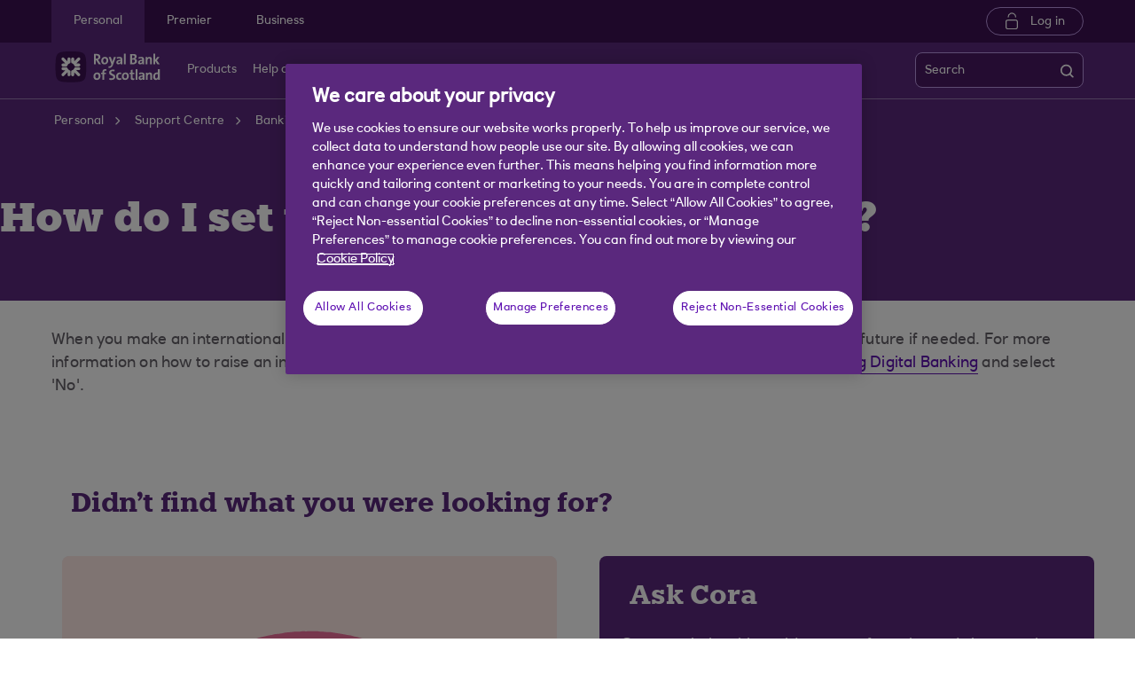

--- FILE ---
content_type: text/html; charset=UTF-8
request_url: https://www.rbs.co.uk/support-centre/banking-from-home/make-payments/how-do-i-set-up-an-international-payee.html
body_size: 13624
content:
<!DOCTYPE HTML> <html lang="en" class="no-js et-shelf responsive_rbs_personal responsive__publish "> <head> <!-- OneTrust Cookies Consent Notice start --> <script defer="defer" type="text/javascript" src="https://rum.hlx.page/.rum/@adobe/helix-rum-js@%5E2/dist/micro.js" data-routing="p00000-e000000"></script>
<script src="https://cdn.cookielaw.org/scripttemplates/otSDKStub.js" type="text/javascript" charset="UTF-8" data-domain-script="7aef1ad1-441c-4d5e-9063-6c598e349241" async></script> <script type="text/javascript">
function OptanonWrapper() {
	if(customerAlreadyDecided()){

		readCustomerChoice() && globalUtil.faqSearchCookie && globalUtil.faqSearchCookie.init();
	}
	function customerAlreadyDecided(){
		return -1 < document.cookie.indexOf('OptanonAlertBoxClosed=');
	}
	function readCustomerChoice() {
        // We just need to agree which group of the customer should mean the he wants to use the support center with all the cookies
		// EXAMPLE: if the user has the C0004 it means we can start with all the cookies
        return OptanonActiveGroups.includes('C0002');
    }
		if ( document.location.href.indexOf('cookie') > -1 ) {
			$('#onetrust-pc-sdk, .onetrust-pc-dark-filter, #onetrust-banner-sdk').hide();
			$('.ot-sdk-show-settings').show();
		}
	
	if(window.optanonActiveGroupsAux === undefined){
		   window.optanonActiveGroupsAux = window.OptanonActiveGroups;
	}
	var currentActiveGroups = OptanonActiveGroups.split(',').slice(1,OptanonActiveGroups.split(',').length-1);
	for(var i=0; i<currentActiveGroups.length; i++){
	  if(optanonActiveGroupsAux.indexOf(currentActiveGroups[i]) == -1){
		   switch(currentActiveGroups[i]){
				 case 'C0002':
					   _satellite.track("DCRPerformance");
					   break;
				 case 'C0003':
					   _satellite.track("DCRFunctional");
					   break;
				 case 'C0004':
					   _satellite.track("DCRTargeting");
					   break;
				 case 'C0005':
					   _satellite.track("DCRSocialMedia");
					   break;
				 case 'C0009':
					   _satellite.track("DCRAnonAnalytics");
					   break;
		   }
	  }   
	}
	optanonActiveGroupsAux = window.OptanonActiveGroups;             
}
</script> <!-- OneTrust Cookies Consent Notice end --> <!--One trust cookie configuration updated --> <link rel="canonical" href="https://www.rbs.co.uk/support-centre/banking-from-home/make-payments/how-do-i-set-up-an-international-payee.html"/> <meta charset="utf-8"/> <meta http-equiv="X-UA-Compatible" content="IE=edge"/> <meta name="viewport" content="width=device-width, initial-scale=1.0"/> <meta name="keywords" content="Banking from home,Make payments"/> <meta http-equiv="Last-Modified" content="20 Feb 2024 14:13:34 GMT"/> <meta name="title" content="Setting Up International Payees | RBS Support Centre"/> <meta name="subtitle"/> <meta name="description" content="Explore how to make international payments from your UK bank account. Find out the important details you need, how to set a payee and confirm payments."/> <meta name="navigation-title"/> <meta property="og:title" content="Setting Up International Payees | RBS Support Centre"/> <meta property="og:type"/> <meta property="og:image" content="/content/dam/rbs_co_uk/Logos/og-logo-rbs.png"/> <meta property="og:url" content="https://www.rbs.co.uk/support-centre/banking-from-home/make-payments/how-do-i-set-up-an-international-payee.html"/> <meta property="og:description" content="Explore how to make international payments from your UK bank account. Find out the important details you need, how to set a payee and confirm payments."/> <meta class="swiftype" name="swiftTitle" data-type="string" content="Setting Up International Payees | RBS Support Centre"/> <meta class="swiftype" name="swiftDescription" data-type="string" content="Explore how to make international payments from your UK bank account. Find out the important details you need, how to set a payee and confirm payments."/> <meta class="swiftype" name="swiftPublished_at" data-type="date" content="Tue Feb 27 20:37:22 GMT 2024"/> <meta class="swiftype" name="swifturl" data-type="enum" content="https://www.rbs.co.uk/support-centre/banking-from-home/make-payments/how-do-i-set-up-an-international-payee.html"/> <meta class="swiftype" name="swiftBrand" data-type="string" content="RBS"/> <meta class="swiftype" name="swiftSegment" data-type="string" content="personal"/> <meta class="swiftype" name="swiftContentType" data-type="string" content="SupportCentre"/> <meta name="google-site-verification" content="ebfUYK_bdD_CNFi7Yh7qefpriKtRWHeapO5zIvdo1HE"/> <link rel="shortcut icon" type="image/x-icon" href="/apps/settings/wcm/designs/responsive_champion/clientlibs/resources/responsive_rbs_personal_favicon.ico"/> <title>Setting Up International Payees | RBS Support Centre</title> <script type="text/javascript">
		 var digitalData = {
                    "page" : {

						"name" :"ARTICLE:&gt;PERSONAL&gt;SUPPORT-CENTRE&gt;BANKING-FROM-HOME&gt;MAKE-PAYMENTS&gt;HOW-DO-I-SET-UP-AN-INTERNATIONAL-PAYEE&gt;INDEX",
                        "url" :  "https://www.rbs.co.uk/support-centre/banking-from-home/make-payments/how-do-i-set-up-an-international-payee.html",
                        "queryParam" : "",
                        "type" : "ARTICLE"
                    },
                    "user" : {
                        "loggedIn" : "N"
                    },
                    "site" : {
                        "brand" : "RBS",
                        "section" : "PERSONAL&gt;SUPPORT-CENTRE",
                        "businessArea":"Personal",
                        "webChat" : "''"
                    },
                   "server": {
                        "toolName":""
                    },
					"featureFlags" : {
							"sessionReplay" : false,
							"surveyHotjar" : false,
							"surveyMaritz" : false,
							"overWrite":{
								"sessionReplay":false,          
								"surveyHotjar":false,
								"surveyMaritz":false,
							}
						},
                    
					"event":[]


        },IDM = {
			validationRules : {},
			validationMsgs: {},
			lightboxPaths: {}	
		};

	 </script> <script type="text/javascript">
        /*
        * Documentation: https://experienceleague.adobe.com/en/docs/experience-platform/web-sdk/personalization/manage-flicker
        * IMPORTANT: You must add the snippet before loading the tag manager, i.e., Adobe Launch script which is loaded asynchrounously.
        * This snippet will pre-hide certain HTML elements (with class 'mboxDefault') and not the entire page.
        * You can achieve that by customizing the style parameter. It can be replaced with something that pre-hides only particular regions of the page.
        * The code waits for 3000 milliseconds for Adobe Target to load and render personalised content.
        * If AEP Edge network call is not resolved before the wait time of 3000 milliseconds, it makes the default content visible.
        */
      !function(e,a,n,t){var i=e.head;if(i){
      if (a) return;
      var o=e.createElement("style");
      o.id="alloy-prehiding",o.innerText=n,i.appendChild(o),setTimeout(function(){o.parentNode&&o.parentNode.removeChild(o)},t)}}
      (document, document.location.href.indexOf("adobe_authoring_enabled") !== -1, ".mboxDefault { opacity: 0 !important }", 3000);
	</script> <script src='https://assets.adobedtm.com/90decdbe34ba/7842e20738bc/launch-b922a005b721.min.js' async> </script> <link rel="canonical" href="/support-centre/banking-from-home/make-payments/how-do-i-set-up-an-international-payee.html"/> <script src="/etc.clientlibs/clientlibs/granite/jquery.min.js"></script> <script src="/etc.clientlibs/clientlibs/granite/utils.min.js"></script> <script src="/etc.clientlibs/clientlibs/granite/jquery/granite.min.js"></script> <script src="/etc.clientlibs/foundation/clientlibs/jquery.min.js"></script> <script src="/etc.clientlibs/foundation/clientlibs/shared.min.js"></script> <script src="/etc.clientlibs/responsive/clientlibs/clientlib_base_dependencies-_ee316301582400e53cabde696cb078bd.min.js"></script> <script src="/etc.clientlibs/core/wcm/components/commons/site/clientlibs/utils.min.js"></script> <script src="/etc.clientlibs/core/wcm/components/commons/site/clientlibs/imageDynamicMedia.min.js"></script> <script src="/etc.clientlibs/core/wcm/components/image/v3/image/clientlibs/site.min.js"></script> <link rel="stylesheet" href="/etc.clientlibs/responsive/clientlibs/clientlib_base_champion-_d5e9688189b4afac501577ba75de38bf.min.css" type="text/css"> <link rel="stylesheet" href="/etc.clientlibs/responsive/clientlibs/clientlib_editable_champion-_d5e9688189b4afac501577ba75de38bf.min.css" type="text/css"> <link rel="stylesheet" href="/etc.clientlibs/responsive/clientlibs/clientlib_base-_5360fd92ed88140022e20a1444c982da.min.css" type="text/css"> <div></div> </head> <body class="editablepage page basicpage" id="editablepage-870708ea12"> <!--<sly data-sly-use.templatedContainer="com.day.cq.wcm.foundation.TemplatedContainer" data-sly-repeat.child="" data-sly-resource=""></sly>--> <body> <input type="hidden" id="dumpParams" value="intcam,olbcam,xtcam,sc_*,s_tnt,adobe_mc_sdid,adobe_mc_ref,bid,cid,cin,agg_dip,agg_name,uuid,product,extcam,adobe_*,lid,bin,gclid,CDE*,AT,furl,utm_*,mbox*,pid,c,devicemode,fbclid,CIN,alloy_redirect"/> <div></div> <div> <input type="hidden" name="navigationTag" id="navigationTag" value="nav:rbs/personal"/> <div class="main-wrapper"> <div class="site-content"> <div class="skip-links reset shelf-container" id="skiplinks"> <a class="txt-p-1" href="#main-content-wrapper">Skip to main content</a> </div> <header> <div class="iah iah--responsive"> <link rel="stylesheet" href="/etc.clientlibs/responsive/components/foundation/iaheadernavigation/clientlibs/clientlib_ia_headernavigation_champion-_349e7ae5cf4eedf7a6686283641ada58.min.css" type="text/css"> <div class="ia__main-content "> <div class="iah__share container-fluid desktop--rbscom desktop--natwestgroup" data-domain="responsive_champion" data-contentpath="/content/rbs_co_uk/en_uk/personal/iaheaderchampion"> <div class="iah__container container"> <div class="iah__l0__right pull-right"> <nav aria-label="Level zero Navigation"> <ul class="ia__nav ia__navbar-nav ia__noprice"> <li class="share_price desktop"> </li> </ul> </nav> </div> </div> </div> <div class="iah__l1 iah__l1--visible-xl iah__l1--visible-lg "> <div class="iah__container"> <div class="iah__l1__left"> <nav aria-label="Main Navigation"> <ul class="ia__nav ia__navbar-nav"> <li> <a href="https://www.rbs.co.uk" data-navid="personal"><span>Personal</span></a> </li> <li> <a href="/premier-banking.html" data-navid="premier"><span>Premier</span></a> </li> <li> <a href="/business.html" data-navid="business"><span>Business</span></a> </li> </ul> </nav> </div> <div class="iah__l1__right"> <div class="iah__login_l1"> <link rel="stylesheet" href="/etc.clientlibs/responsive/components/foundation/iagloballogin/clientlibs/clientlib_ia_global_login_champion-_d5e9688189b4afac501577ba75de38bf.min.css" type="text/css"> <a class="iah__login-link" href="https://www.digitalbanking.rbs.co.uk/Default.aspx"> Log in </a> </div> </div> </div> </div> <div class="iah__l2 iah__l2--visible-md iah__l2--visible-sm "> <div class="iah__container"> <div class="iah__l2__main-links"> <div class="iah__login"> <a class="iah__login-link" href="https://www.digitalbanking.rbs.co.uk/Default.aspx"> Log in </a> <div class="bussiness__login"> </div> </div> <div> <link rel="stylesheet" href="/etc.clientlibs/responsive/components/foundation/iaglobalnavlogo/clientlibs/clientlib_ia_global_logo_champion-_9f70e377798d49ec9c7a90a25b5fa070.min.css" type="text/css"> <div class="iah__logo"> <a class="iah__logo-link" href="/personal.html" title="Royal Bank of Scotland"> <img src='/content/dam/championlogos/RBS_Secondary_Horizontal_RGB_NEG.svg' alt="Royal Bank of Scotland"/> </a> </div> </div> <div class="mobile__hamburger"> <button aria-expanded="false" aria-label="More options menu" class="iah__menu-link menu-open"> <span class='icon-menu'></span> <span class="opened" aria-hidden="true">Menu</span> <span class='icon-close'></span> <span class="closed" aria-hidden="true">Close</span> </button> </div> <div class="iah__l1__l2__holder"> <div class="header-top-mobile visible-xs visible-sm"> <div class="brand-logo"> <div class="iah__logo mobile_logo"> <a class="iah__logo-link mobile-logo-link" href="/personal.html" title="Royal Bank of Scotland"> <img src='/content/dam/championlogos/RBS_Secondary_Horizontal_RGB_NEG.svg' alt="Royal Bank of Scotland"/> </a> </div> </div> </div> <button aria-expanded="false" aria-label="Close menu" class="iah__menu-link menu-open"> <span class='icon-close'></span> <span class="closed">Close</span> </button> <div class="iah__l1 "> <nav aria-label="Main Navigation"> <ul class="ia__nav ia__navbar-nav"> <li class="ia-active "> <a href="https://www.rbs.co.uk" data-navid="personal"><span>Personal</span></a> </li> <li class=" "> <a href="/premier-banking.html" data-navid="premier"><span>Premier</span></a> </li> <li class=" "> <a href="/business.html" data-navid="business"><span>Business</span></a> </li> </ul> </nav> </div> <nav aria-label="Site Navigation" class="iah__nav-l2 "> <div class="iah__product-title" data-navid="personal">Personal</div> <div class="iah__product-title" data-navid="premier">Premier</div> <div class="iah__product-title" data-navid="business">Business</div> <ul class="ia__nav ia__navbar-nav__l2"> <li class="share_price mobile ia__noprice"> </li> <li class=" "> <a aria-expanded="false" href="https://www.rbs.co.uk" data-level="l2" aria-haspopup="true" data-navid="products"><span>Products</span> </a> <div class="iah__nav-l3"> <div class="ia-l2-active"><a href="javascript:void(0)"><span>Products</span></a></div> <div class="iah__container"> <ul class="ia__nav ia__navbar-nav__l3"> <li class="iah__l3-column-holder "> <a aria-expanded="false" href="/current_accounts.html" data-level="l3" aria-haspopup="true" data-skipid="Bank accounts" data-navid="products"><span>Bank accounts</span> </a> <div class="skip-link-wrap skip-links-inl3"> </div> <div class="iah__nav-l4"> <div class="iah__container"> <ul class="ia__nav ia__navbar-nav__l4"> <li class="iah__l4-column-holder iah__l4-top"> <div href="javascript:void(0)" class="iah__l4-column-title" tabindex="0"> Bank accounts</div> <ol role="list"> <li class=" "> <a href="/current_accounts.html" data-navid="products"><span>See all our bank accounts</span></a> </li> <li class=" "> <a href="/current-accounts/select_account.html" data-navid="products"><span>Everyday bank account</span></a> </li> <li class=" "> <a href="/current-accounts/reward_account.html" data-navid="products"><span>Reward bank accounts</span></a> </li> <li class=" "> <a href="/current-accounts/student_account.html" data-navid="products"><span>Student bank account</span></a> </li> <li class=" "> <a href="/current-accounts/childrens-accounts.html" data-navid="products"><span>Child &amp; Teens bank account</span></a> </li> <li class=" "> <a href="/current-accounts/overdrafts.html" data-navid="products"><span>Overdrafts</span></a> </li> </ol> </li> <li class="iah__l4-column-holder iah__l4-top"> <div class="iah__l4-column-title iah__l4-column-title-left "> Already have an account with us? </div> <ol role="list"> <li class=" "> <a href="/current-accounts/existing-customers.html" data-navid="products"><span>Manage your bank account</span></a> </li> <li class=" "> <a href="/myrewards.html" data-navid="products"><span>MyRewards</span></a> </li> <li class=" "> <a href="/current-accounts/overdrafts.html" data-navid="products"><span>Apply for an overdraft</span></a> </li> <li class=" "> <a href="/current-accounts/overdrafts/existing-customers.html" data-navid="products"><span>Manage your overdraft</span></a> </li> <li class=" "> <a href="/ways-to-bank/mobile-app.html" data-navid="products"><span>Mobile Banking</span></a> </li> <li class=" "> <a href="https://membershipbenefits.rbs.co.uk/" data-navid="products"><span>Log into Membership Services</span></a> </li> <li class=" "> <a href="/current-accounts/overdrafts/overdraft-calculator.html" data-navid="products"><span>Overdraft cost calculator</span></a> </li> </ol> </li> <li class="iah__l4-column-holder iah__l4-top"> <div class="iah__l4-column-title iah__l4-column-title-left "> Help with bank accounts </div> <ol role="list"> <li class=" "> <a href="/current-accounts/switch-your-bank-account-to-rbs.html" data-navid="products"><span>Switch your account to us</span></a> </li> <li class=" "> <a href="/current-accounts/what-do-you-need-to-open-a-current-account.html" data-navid="products"><span>What do I need to open a bank account</span></a> </li> <li class=" "> <a href="/current-accounts/overdrafts/eligibility-checker.html" data-navid="products"><span>Overdraft eligibility checker</span></a> </li> <li class=" "> <a href="/current-accounts/overdrafts/what-is-an-overdraft.html" data-navid="products"><span>Overdraft guide</span></a> </li> <li class=" "> <a href="/current-accounts/rates-and-charges.html" data-navid="products"><span>Rates and charges</span></a> </li> </ol> </li> </ul> </div> </div> </li> <li class="iah__l3-column-holder "> <a aria-expanded="false" href="/mortgages.html" data-level="l3" aria-haspopup="true" data-skipid="Mortgages" data-navid="products"><span>Mortgages</span> </a> <div class="skip-link-wrap skip-links-inl3"> </div> <div class="iah__nav-l4"> <div class="iah__container"> <ul class="ia__nav ia__navbar-nav__l4"> <li class="iah__l4-column-holder iah__l4-top"> <div href="javascript:void(0)" class="iah__l4-column-title" tabindex="0"> Mortgages</div> <ol role="list"> <li class=" "> <a href="/mortgages.html" data-navid="products"><span>See our mortgage options</span></a> </li> <li class=" "> <a href="/mortgages/first-time-buyers.html" data-navid="products"><span>First time buyer</span></a> </li> <li class=" "> <a href="/mortgages/moving-home.html" data-navid="products"><span>Moving home</span></a> </li> <li class=" "> <a href="/mortgages/remortgage-to-rbs.html" data-navid="products"><span>Remortgage to us</span></a> </li> <li class=" "> <a href="/mortgages/buy-to-let.html" data-navid="products"><span>Buy to let</span></a> </li> <li class=" "> <a href="/mortgages/mortgage-calculators.html" data-navid="products"><span>Mortgage calculators</span></a> </li> <li class=" "> <a href="/mortgages/mortgage-agreement-in-principle.html" data-navid="products"><span>Get an Agreement in Principle</span></a> </li> <li class=" "> <a href="https://personal.rbs.co.uk/personal/mortgages/mortgage-agreement-in-principle.html#aipsignin" data-navid="products"><span>Continue your Agreement in Principle</span></a> </li> <li class=" "> <a href="/mortgages/applying-for-a-mortgage.html" data-navid="products"><span>How to apply</span></a> </li> </ol> </li> <li class="iah__l4-column-holder iah__l4-top"> <div class="iah__l4-column-title iah__l4-column-title-left "> Already have a mortgage with us? </div> <ol role="list"> <li class=" "> <a href="/mortgages/existing-customers.html" data-navid="products"><span>Manage your mortgage</span></a> </li> <li class=" "> <a href="/mortgages/switch-mortgage-deal.html" data-navid="products"><span>Switch to a new deal</span></a> </li> <li class=" "> <a href="/mortgages/TermAmendment.html" data-navid="products"><span>Change your term</span></a> </li> <li class=" "> <a href="/mortgages/existing-mortgage-customers-moving-home.html" data-navid="products"><span>Moving with your existing mortgage</span></a> </li> <li class=" "> <a href="/mortgages/manage-your-mortgage/borrowing-more.html" data-navid="products"><span>Borrowing more</span></a> </li> <li class=" "> <a href="/mortgages/homes-for-ukraine.html" data-navid="products"><span>Homes for Ukraine</span></a> </li> <li class=" "> <a href="/mortgages/existing-customers/oneaccount.html" data-navid="products"><span>One Account</span></a> </li> </ol> </li> <li class="iah__l4-column-holder iah__l4-top"> <div class="iah__l4-column-title iah__l4-column-title-left "> Help with mortgages </div> <ol role="list"> <li class=" "> <a href="/mortgages/mortgage-rates.html" data-navid="products"><span>Mortgage rates</span></a> </li> <li class=" "> <a href="/mortgages/mortgage-calculators/how-much-can-i-borrow.html" data-navid="products"><span>How much could I borrow?</span></a> </li> <li class=" "> <a href="/mortgages/mortgage-agreement-in-principle.html" data-navid="products"><span>Get an Agreement in Principle</span></a> </li> <li class=" "> <a href="https://personal.rbs.co.uk/personal/mortgages/mortgage-agreement-in-principle.html#aipsignin" data-navid="products"><span>Continue your Agreement in Principle</span></a> </li> <li class=" "> <a href="/mortgages/mortgage-calculators/mortgage-overpayment-tool.html" data-navid="products"><span>Overpayment calculator</span></a> </li> <li class=" "> <a href="/financial-health-check.html" data-navid="products"><span>Financial Health Check</span></a> </li> <li class=" "> <a href="/mortgages/track-my-mortgage.html" data-navid="products"><span>Track your mortgage application online</span></a> </li> <li class=" "> <a href="/content/dam/rbs_co_uk/mortgages/downloads/Tariff_of_Charges_RBS.pdf" data-navid="products"><span>Tariff of mortgage charges PDF download</span></a> </li> </ol> </li> </ul> </div> </div> </li> <li class="iah__l3-column-holder "> <a aria-expanded="false" href="/savings.html" data-level="l3" aria-haspopup="true" data-skipid="Savings accounts" data-navid="products"><span>Savings accounts</span> </a> <div class="skip-link-wrap skip-links-inl3"> </div> <div class="iah__nav-l4"> <div class="iah__container"> <ul class="ia__nav ia__navbar-nav__l4"> <li class="iah__l4-column-holder iah__l4-top"> <div href="javascript:void(0)" class="iah__l4-column-title" tabindex="0"> Savings accounts</div> <ol role="list"> <li class=" "> <a href="/savings.html" data-navid="products"><span>View all our savings accounts</span></a> </li> <li class=" "> <a href="/savings/digital-regular-saver.html" data-navid="products"><span>Digital Regular Saver</span></a> </li> <li class=" "> <a href="/savings/flexible-saver.html" data-navid="products"><span>Flexible saver</span></a> </li> <li class=" "> <a href="/savings/fixed-term-savings-account.html" data-navid="products"><span>Fixed Term Savings</span></a> </li> <li class=" "> <a href="/savings/isa-overview.html" data-navid="products"><span>Our cash ISAs</span></a> </li> <li class=" "> <a href="/savings/first-saver.html" data-navid="products"><span>Children&#39;s savings</span></a> </li> </ol> </li> <li class="iah__l4-column-holder iah__l4-top"> <div class="iah__l4-column-title iah__l4-column-title-left "> Already have savings with us? </div> <ol role="list"> <li class=" "> <a href="/savings/existing-customers.html" data-navid="products"><span>Manage your savings</span></a> </li> </ol> </li> <li class="iah__l4-column-holder iah__l4-top"> <div class="iah__l4-column-title iah__l4-column-title-left "> Help with savings </div> <ol role="list"> <li class=" "> <a href="/savings/app-savings-tools1/round-ups.html" data-navid="products"><span>Round Ups</span></a> </li> <li class=" "> <a href="/savings/app-savings-tools1/savings-goal-demo.html" data-navid="products"><span>Savings Goal Tool</span></a> </li> <li class=" "> <a href="/savings/isa-overview/isa-guides.html" data-navid="products"><span>ISA guide</span></a> </li> <li class=" "> <a href="/life-moments/managing-your-money/budget-calculator.html" data-navid="products"><span>Budget calculator</span></a> </li> </ol> </li> </ul> </div> </div> </li> <li class="iah__l3-column-holder "> <a aria-expanded="false" href="/investments.html" data-level="l3" aria-haspopup="true" data-skipid="Investments" data-navid="products"><span>Investments</span> </a> <div class="skip-link-wrap skip-links-inl3"> </div> <div class="iah__nav-l4"> <div class="iah__container"> <ul class="ia__nav ia__navbar-nav__l4"> <li class="iah__l4-column-holder iah__l4-top"> <div href="javascript:void(0)" class="iah__l4-column-title" tabindex="0"> Invest with us</div> <ol role="list"> <li class=" "> <a href="/investments.html" data-navid="products"><span>View all our Invest accounts</span></a> </li> <li class=" "> <a href="/investments/stocks-and-shares-isa.html" data-navid="products"><span>Stocks and Shares ISA </span></a> </li> <li class=" "> <a href="/personal/investments/general-investment-account.html#options" data-navid="products"><span>General Investment Account </span></a> </li> <li class=" "> <a href="/investments/pensions.html" data-navid="products"><span>Pensions</span></a> </li> <li class=" "> <a href="/investments/jisa.html" data-navid="products"><span>Junior ISA </span></a> </li> <li class=" "> <a href="/investments/royal-bank-invest/funds.html" data-navid="products"><span>Ready-made funds </span></a> </li> <li class=" "> <a href="/investments/existing-customers/personal-portfolio-funds.html" data-navid="products"><span>Fund performance</span></a> </li> </ol> </li> <li class="iah__l4-column-holder iah__l4-top"> <div class="iah__l4-column-title iah__l4-column-title-left "> Investment support </div> <ol role="list"> <li class=" "> <a href="/personal/investments/our-insights.html#beginners" data-navid="products"><span>Investing for beginners</span></a> </li> <li class=" "> <a href="/personal/investments/our-insights.html#experienced" data-navid="products"><span>Experienced investors</span></a> </li> <li class=" "> <a href="/personal/investments/our-insights.html#ahead" data-navid="products"><span>Future planning</span></a> </li> <li class=" "> <a href="/personal/investments/our-insights.html#explore" data-navid="products"><span>Market updates</span></a> </li> <li class=" "> <a href="/investments/online-investment-advice.html" data-navid="products"><span>Online Investment Advice</span></a> </li> <li class=" "> <a href="/investments/investment-fees.html" data-navid="products"><span>Investment fee calculator</span></a> </li> </ol> </li> <li class="iah__l4-column-holder iah__l4-top"> <div class="iah__l4-column-title iah__l4-column-title-left "> Already investing with us </div> <ol role="list"> <li class=" "> <a href="https://invest.rbs.co.uk/Root/Login" data-navid="products"><span>Log in to Royal Bank Invest</span></a> </li> <li class=" "> <a href="/investments/existing-customers.html" data-navid="products"><span>About your investments</span></a> </li> <li class=" "> <a href="/investments/existing-customers/Key_Customer_Documents.html" data-navid="products"><span>Key customer documents</span></a> </li> </ol> </li> </ul> </div> </div> </li> <li class="iah__l3-column-holder "> <a aria-expanded="false" href="/loans.html" data-level="l3" aria-haspopup="true" data-skipid="Loans" data-navid="products"><span>Loans</span> </a> <div class="skip-link-wrap skip-links-inl3"> </div> <div class="iah__nav-l4"> <div class="iah__container"> <ul class="ia__nav ia__navbar-nav__l4"> <li class="iah__l4-column-holder iah__l4-top"> <div href="javascript:void(0)" class="iah__l4-column-title" tabindex="0"> Loans</div> <ol role="list"> <li class=" "> <a href="/loans.html" data-navid="products"><span>See our loans</span></a> </li> <li class=" "> <a href="/loans/car-loans.html" data-navid="products"><span>Car loans</span></a> </li> <li class=" "> <a href="/loans/home-improvement-loans.html" data-navid="products"><span>Home improvement loans</span></a> </li> <li class=" "> <a href="/loans/debt-consolidation.html" data-navid="products"><span>Debt consolidation loans</span></a> </li> <li class=" "> <a href="/loans/holiday-loans-loans-for-a-holiday.html" data-navid="products"><span>Holiday loans</span></a> </li> <li class=" "> <a href="/loans/wedding-loans.html" data-navid="products"><span>Wedding loans</span></a> </li> <li class=" "> <a href="/loans/joint-loans.html" data-navid="products"><span>Joint loans</span></a> </li> </ol> </li> <li class="iah__l4-column-holder iah__l4-top"> <div class="iah__l4-column-title iah__l4-column-title-left "> Already have a loan with us? </div> <ol role="list"> <li class=" "> <a href="/loans/existing-customers.html" data-navid="products"><span>Manage your loan</span></a> </li> <li class=" "> <a href="/loans/borrowing-more.html" data-navid="products"><span>Top up your loan</span></a> </li> <li class=" "> <a data-navid="products"><span></span></a> </li> </ol> </li> <li class="iah__l4-column-holder iah__l4-top"> <div class="iah__l4-column-title iah__l4-column-title-left "> Help with loans </div> <ol role="list"> <li class=" "> <a href="/loans/loan-calculator.html" data-navid="products"><span>Loans calculator</span></a> </li> <li class=" "> <a href="/loans/QuickQuote.html" data-navid="products"><span>Quick Quote</span></a> </li> <li class=" "> <a href="/banking-with-royal-bank-of-scotland/royal-bank-app/features/know-my-credit-score.html" data-navid="products"><span>Check your Credit Score</span></a> </li> <li class=" "> <a href="/borrowing-needs/borrowing-needs-tool.html" data-navid="products"><span>Compare options to borrow money</span></a> </li> </ol> </li> </ul> </div> </div> </li> <li class="iah__l3-column-holder "> <a aria-expanded="false" href="/current-accounts/childrens-accounts.html" data-level="l3" aria-haspopup="true" data-skipid="Child and teen" data-navid="products"><span>Child and teen</span> </a> <div class="skip-link-wrap skip-links-inl3"> </div> <div class="iah__nav-l4"> <div class="iah__container"> <ul class="ia__nav ia__navbar-nav__l4"> <li class="iah__l4-column-holder iah__l4-top"> <div href="javascript:void(0)" class="iah__l4-column-title" tabindex="0"> Child and teen</div> <ol role="list"> <li class=" "> <a href="/current-accounts/childrens-accounts.html" data-navid="products"><span>See all our child and teen banking options</span></a> </li> <li class=" "> <a href="/current-accounts/childrens-accounts/kids-prepaid-pocket-money-card.html" data-navid="products"><span>Pocket money app and card</span></a> </li> <li class=" "> <a href="/current-accounts/childrens-accounts/revolve_account.html" data-navid="products"><span>Child and teen account</span></a> </li> <li class=" "> <a href="/investments/jisa.html" data-navid="products"><span>Royal Bank Junior ISA</span></a> </li> <li class=" "> <a href="/savings/first-saver.html" data-navid="products"><span>First Saver</span></a> </li> </ol> </li> <li class="iah__l4-column-holder iah__l4-top"> <div class="iah__l4-column-title iah__l4-column-title-left "> Already bank with us? </div> <ol role="list"> <li class=" "> <a href="/current-accounts/existing-customers/revolve-account.html" data-navid="products"><span>Manage my Revolve</span></a> </li> <li class=" "> <a href="/investments/existing-customers/junior-isa.html" data-navid="products"><span>Manage my Junior ISA</span></a> </li> <li class=" "> <a href="/savings/existing-customers.html" data-navid="products"><span>Manage my Savings</span></a> </li> <li class=" "> <a href="/current-accounts/existing-customers/manage-my-rooster-subscription.html" data-navid="products"><span>Manage my Rooster</span></a> </li> <li class=" "> <a href="/investments/existing-customers/Child_Trust_Fund.html" data-navid="products"><span>Child Trust Fund</span></a> </li> </ol> </li> <li class="iah__l4-column-holder iah__l4-top"> <div class="iah__l4-column-title iah__l4-column-title-left "> Financial wellbeing and confidence </div> <ol role="list"> <li class=" "> <a href="https://www.rbs.co.uk/current-accounts/childrens-accounts/thrive.html" data-navid="products"><span>Royal Bank of Scotland Thrive</span></a> </li> </ol> </li> </ul> </div> </div> </li> <li class="iah__l3-column-holder "> <a aria-expanded="false" href="/credit-cards.html" data-level="l3" aria-haspopup="true" data-skipid="Credit cards" data-navid="products"><span>Credit cards</span> </a> <div class="skip-link-wrap skip-links-inl3"> </div> <div class="iah__nav-l4"> <div class="iah__container"> <ul class="ia__nav ia__navbar-nav__l4"> <li class="iah__l4-column-holder iah__l4-top"> <div href="javascript:void(0)" class="iah__l4-column-title" tabindex="0"> Credit cards</div> <ol role="list"> <li class=" "> <a href="/credit-cards.html" data-navid="products"><span>See all our credit cards</span></a> </li> <li class=" "> <a href="/credit-cards/purchase-and-balance-transfer.html" data-navid="products"><span>Purchase &amp; Balance Transfer card</span></a> </li> <li class=" "> <a href="/credit-cards/longer-balance-transfer.html" data-navid="products"><span>Longer Balance Transfer card</span></a> </li> <li class=" "> <a href="/credit-cards/balance-transfer-credit-card.html" data-navid="products"><span>Balance Transfer credit card</span></a> </li> <li class=" "> <a href="/credit-cards/the-royal-bank-credit-card.html" data-navid="products"><span>The Royal Bank Credit Card</span></a> </li> <li class=" "> <a href="/credit-cards/reward-credit-card.html" data-navid="products"><span>Reward credit card</span></a> </li> <li class=" "> <a href="/credit-cards/reward-black-credit-card.html" data-navid="products"><span>Reward Black credit card</span></a> </li> <li class=" "> <a href="/credit-cards/credit-builder-credit-card.html" data-navid="products"><span>Credit Builder card</span></a> </li> </ol> </li> <li class="iah__l4-column-holder iah__l4-top"> <div class="iah__l4-column-title iah__l4-column-title-left "> Already have a credit card with us? </div> <ol role="list"> <li class=" "> <a href="/credit-cards/existing-customers.html" data-navid="products"><span>Manage your credit card</span></a> </li> <li class=" "> <a href="/credit-cards/existing-customers/fees-and-charges.html" data-navid="products"><span>Fees &amp; charges</span></a> </li> <li class=" "> <a href="/credit-cards/existing-customers/instalment-lending.html" data-navid="products"><span>Instalment Plans</span></a> </li> </ol> </li> <li class="iah__l4-column-holder iah__l4-top"> <div class="iah__l4-column-title iah__l4-column-title-left "> Help with credit cards </div> <ol role="list"> <li class=" "> <a href="/credit-cards/tools-calculators/repayment-calculator.html" data-navid="products"><span>Credit card repayment calculator</span></a> </li> <li class=" "> <a href="/credit-cards/credit-card-help-and-guides.html" data-navid="products"><span>Credit cards guide</span></a> </li> <li class=" "> <a href="/banking-with-royal-bank-of-scotland/royal-bank-app/features/know-my-credit-score.html" data-navid="products"><span>Check your Credit Score</span></a> </li> <li class=" "> <a href="/borrowing-needs/borrowing-needs-tool.html" data-navid="products"><span>Compare options to borrow money</span></a> </li> </ol> </li> </ul> </div> </div> </li> <li class="iah__l3-column-holder "> <a aria-expanded="false" href="/insurance.html" data-level="l3" aria-haspopup="true" data-skipid="Insurance" data-navid="products"><span>Insurance</span> </a> <div class="skip-link-wrap skip-links-inl3"> </div> <div class="iah__nav-l4"> <div class="iah__container"> <ul class="ia__nav ia__navbar-nav__l4"> <li class="iah__l4-column-holder iah__l4-top"> <div href="javascript:void(0)" class="iah__l4-column-title" tabindex="0"> I&#39;m looking</div> <ol role="list"> <li class=" "> <a href="/insurance/home-insurance.html" data-navid="products"><span>For home insurance</span></a> </li> <li class=" "> <a href="/insurance/existing-customer-home-insurance.html" data-navid="products"><span>To manage my existing home insurance</span></a> </li> </ol> </li> <li class="iah__l4-column-holder iah__l4-top"> <div class="iah__l4-column-title iah__l4-column-title-left "> I&#39;m looking: </div> <ol role="list"> <li class=" "> <a href="/insurance/life-insurance.html" data-navid="products"><span>For life insurance</span></a> </li> <li class=" "> <a href="/personal/insurance/existing-customers-life-insurance.html#USEFUL" data-navid="products"><span>To manage my existing life insurance</span></a> </li> </ol> </li> <li class="iah__l4-column-holder iah__l4-top"> <div class="iah__l4-column-title iah__l4-column-title-left "> I’m interested in: </div> <ol role="list"> <li class=" "> <a href="/insurance/travel-insurance.html" data-navid="products"><span>Travel insurance with NatWest bank accounts</span></a> </li> </ol> </li> </ul> </div> </div> </li> <li class="iah__l3-column-holder "> <a aria-expanded="false" data-level="l3" aria-haspopup="true" data-skipid="Reward accounts and cards" data-navid="products"><span>Reward accounts and cards</span> </a> <div class="skip-link-wrap skip-links-inl3"> </div> <div class="iah__nav-l4"> <div class="iah__container"> <ul class="ia__nav ia__navbar-nav__l4"> <li class="iah__l4-column-holder iah__l4-top"> <div href="javascript:void(0)" class="iah__l4-column-title" tabindex="0"> Reward accounts and cards</div> <ol role="list"> <li class=" "> <a href="/current-accounts/reward_account.html" data-navid="products"><span>Reward account</span></a> </li> <li class=" "> <a href="/current-accounts/reward_silver_account.html" data-navid="products"><span>Reward Silver account</span></a> </li> <li class=" "> <a href="/current-accounts/reward_platinum_account.html" data-navid="products"><span>Reward Platinum account</span></a> </li> <li class=" "> <a href="/premier-banking/products/current-accounts/premier-reward-account.html" data-navid="products"><span>Premier Reward account</span></a> </li> <li class=" "> <a href="/premier-banking/products/current-accounts/reward-black-account.html" data-navid="products"><span>Premier Reward Black account</span></a> </li> <li class=" "> <a href="/credit-cards/reward-credit-card.html" data-navid="products"><span>Reward credit card</span></a> </li> <li class=" "> <a href="/credit-cards/reward-black-credit-card.html" data-navid="products"><span>Reward Black credit card</span></a> </li> </ol> </li> <li class="iah__l4-column-holder iah__l4-top"> <div class="iah__l4-column-title iah__l4-column-title-left "> Make the most of MyRewards </div> <ol role="list"> <li class=" "> <a href="/myrewards.html" data-navid="products"><span>MyRewards</span></a> </li> <li class=" "> <a href="/myrewards/earn.html" data-navid="products"><span>How to earn rewards</span></a> </li> <li class=" "> <a href="/myrewards/exchange.html" data-navid="products"><span>How to exchange rewards</span></a> </li> <li class=" "> <a href="/myrewards/terms-and-exclusions.html" data-navid="products"><span>MyRewards Terms and Exclusions</span></a> </li> </ol> </li> <li class="iah__l4-column-holder iah__l4-top"> <div class="iah__l4-column-title iah__l4-column-title-left "> Access MyRewards </div> <ol role="list"> <li class=" "> <a href="https://personal.secure1.rbs.co.uk/app/MyRewards" data-navid="products"><span>Access MyRewards through the Royal Bank app</span></a> </li> <li class=" "> <a href="https://www.digitalbanking.rbs.co.uk/Default.aspx" data-navid="products"><span>Access MyRewards through Digital Banking</span></a> </li> </ol> </li> </ul> </div> </div> </li> <li class="iah__l3-column-holder "> <a aria-expanded="false" href="/life-moments/travel.html" data-level="l3" aria-haspopup="true" data-skipid="Travel" data-navid="products"><span>Travel</span> </a> <div class="skip-link-wrap skip-links-inl3"> </div> <div class="iah__nav-l4"> <div class="iah__container"> <ul class="ia__nav ia__navbar-nav__l4"> <li class="iah__l4-column-holder iah__l4-top"> <div href="javascript:void(0)" class="iah__l4-column-title" tabindex="0"> Travel products</div> <ol role="list"> <li class=" "> <a href="/life-moments/travel.html" data-navid="products"><span>Travelling with Royal Bank</span></a> </li> <li class=" "> <a href="/life-moments/travel/spending-abroad/travel-account.html" data-navid="products"><span>Travel account</span></a> </li> <li class=" "> <a href="/credit-cards/the-royal-bank-credit-card.html" data-navid="products"><span>The Royal Bank Credit Card</span></a> </li> <li class=" "> <a href="/credit-cards/reward-black-credit-card.html" data-navid="products"><span>Reward Black Credit Card</span></a> </li> <li class=" "> <a href="/insurance/travel-insurance.html" data-navid="products"><span>Travel insurance</span></a> </li> <li class=" "> <a href="/life-moments/travel/travel-money.html" data-navid="products"><span>Travel money</span></a> </li> <li class=" "> <a href="/loans/holiday-loans-loans-for-a-holiday.html" data-navid="products"><span>Holiday loans</span></a> </li> <li class=" "> <a href="/banking-with-royal-bank-of-scotland/how-to/send-money-abroad.html" data-navid="products"><span>Send money abroad</span></a> </li> </ol> </li> <li class="iah__l4-column-holder iah__l4-top"> <div class="iah__l4-column-title iah__l4-column-title-left "> Help with our travel products </div> <ol role="list"> <li class=" "> <a href="/life-moments/travel/spending-abroad.html" data-navid="products"><span>Using your debit card abroad</span></a> </li> </ol> </li> </ul> </div> </div> </li> </ul> </div> </div> </li> <li class=" "> <a aria-expanded="false" href="/support-centre.html" data-level="l2" aria-haspopup="true" data-navid="help and support"><span>Help and support</span> </a> <div class="iah__nav-l3"> <div class="ia-l2-active"><a href="javascript:void(0)"><span>Help and support</span></a></div> <div class="iah__container"> <ul class="ia__nav ia__navbar-nav__l3"> <li class="iah__l3-column-holder "> <a aria-expanded="false" href="/support-centre.html" data-level="l3" aria-haspopup="true" data-skipid="Support Centre" data-navid="help and support"><span>Support Centre</span> </a> <div class="skip-link-wrap skip-links-inl3"> <p class="skip-links js-skip-link"><a href="/support-centre.html">Cost of Living</a></p> </div> <div class="iah__nav-l4"> <div class="iah__container"> <ul class="ia__nav ia__navbar-nav__l4"> <li class="iah__l4-column-holder iah__l4-top"> <div href="javascript:void(0)" class="iah__l4-column-title" tabindex="0"> Support Centre</div> <ol role="list"> <li class=" "> <a href="/support-centre.html" data-navid="help and support"><span>Explore our Support centre</span></a> </li> <li class=" "> <a href="https://www.rbs.co.uk/life-moments/help-for-every-situation.html#Accessibility" data-navid="help and support"><span>Accessibility and disability</span></a> </li> <li class=" "> <a href="https://www.rbs.co.uk/life-moments/help-for-every-situation.html#Money" data-navid="help and support"><span>Help with money worries</span></a> </li> <li class=" "> <a href="https://www.rbs.co.uk/life-moments/help-for-every-situation.html#Life" data-navid="help and support"><span>Dealing with difficult life events</span></a> </li> <li class=" "> <a href="/life-moments/bereavement.html" data-navid="help and support"><span>Bereavement support</span></a> </li> <li class=" "> <a href="/fraud-and-security/card-payment-help.html" data-navid="help and support"><span>Card payment support</span></a> </li> <li class=" "> <a href="/service-status.html" data-navid="help and support"><span>Service status</span></a> </li> </ol> </li> <li class="iah__l4-column-holder iah__l4-top"> <div class="iah__l4-column-title iah__l4-column-title-left "> Contact us </div> <ol role="list"> <li class=" "> <a href="/support-centre/contact-us.html" data-navid="help and support"><span>Contact us</span></a> </li> <li class=" "> <a href="/support-centre/cora.html" data-navid="help and support"><span>Ask Cora</span></a> </li> <li class=" "> <a href="/support-centre/how-to-complain.html" data-navid="help and support"><span>Complaints</span></a> </li> <li class=" "> <a href="https://locator-rbs.co.uk/?.html%20" data-navid="help and support"><span>Find your nearest branch</span></a> </li> </ol> </li> </ul> </div> </div> </li> <li class="iah__l3-column-holder "> <a aria-expanded="false" href="#" data-level="l3" aria-haspopup="true" data-skipid="Support with your product" data-navid="help and support"><span>Support with your product</span> </a> <div class="skip-link-wrap skip-links-inl3"> </div> <div class="iah__nav-l4"> <div class="iah__container"> <ul class="ia__nav ia__navbar-nav__l4"> <li class="iah__l4-column-holder iah__l4-top"> <div href="javascript:void(0)" class="iah__l4-column-title" tabindex="0"> Support with your product</div> <ol role="list"> <li class=" "> <a href="/myrewards.html" data-navid="help and support"><span>Access My Rewards</span></a> </li> <li class=" "> <a href="/current-accounts/existing-customers.html" data-navid="help and support"><span>Manage your current account</span></a> </li> <li class=" "> <a href="/mortgages/existing-customers.html" data-navid="help and support"><span>Manage your mortgage</span></a> </li> <li class=" "> <a href="/loans/existing-customers.html" data-navid="help and support"><span>Manage your loan</span></a> </li> <li class=" "> <a href="/credit-cards/existing-customers.html" data-navid="help and support"><span>Manage your credit card</span></a> </li> <li class=" "> <a href="/savings/existing-customers.html" data-navid="help and support"><span>Manage your savings account</span></a> </li> <li class=" "> <a href="/investments/existing-customers.html" data-navid="help and support"><span>Manage your investments</span></a> </li> <li class=" "> <a href="/insurance/existing-customer-home-insurance.html" data-navid="help and support"><span>Manage your home insurance</span></a> </li> <li class=" "> <a href="/insurance/existing-customer-car-insurance.html" data-navid="help and support"><span>Manage your car insurance</span></a> </li> </ol> </li> </ul> </div> </div> </li> <li class="iah__l3-column-holder "> <a aria-expanded="false" href="#" data-level="l3" aria-haspopup="true" data-skipid="Help with everyday banking" data-navid="help and support"><span>Help with everyday banking</span> </a> <div class="skip-link-wrap skip-links-inl3"> </div> <div class="iah__nav-l4"> <div class="iah__container"> <ul class="ia__nav ia__navbar-nav__l4"> <li class="iah__l4-column-holder iah__l4-top"> <div href="javascript:void(0)" class="iah__l4-column-title" tabindex="0"> Help with everyday banking</div> <ol role="list"> <li class=" "> <a href="/banking-with-royal-bank-of-scotland/royal-bank-app.html" data-navid="help and support"><span>Help with registering on the app</span></a> </li> <li class=" "> <a href="/banking-with-royal-bank-of-scotland/royal-bank-app/how-to-use-the-royal-bank-app.html" data-navid="help and support"><span>How to use the app</span></a> </li> <li class=" "> <a href="/banking-with-royal-bank-of-scotland/register-for-digital-banking.html" data-navid="help and support"><span>Help with registering for digital banking</span></a> </li> <li class=" "> <a href="/banking-with-royal-bank-of-scotland/register-for-digital-banking/how-to-use-digital-banking.html" data-navid="help and support"><span>How to use digital banking</span></a> </li> <li class=" "> <a href="/waystopay.html" data-navid="help and support"><span>Ways to pay by card</span></a> </li> <li class=" "> <a href="/accessibility/banking-my-way.html" data-navid="help and support"><span>Banking My Way</span></a> </li> </ol> </li> </ul> </div> </div> </li> </ul> </div> </div> </li> <li class=" "> <a aria-expanded="false" href="/life-moments.html" data-level="l2" aria-haspopup="true" data-navid="you and your money"><span>You and your money</span> </a> <div class="iah__nav-l3"> <div class="ia-l2-active"><a href="javascript:void(0)"><span>You and your money</span></a></div> <div class="iah__container"> <ul class="ia__nav ia__navbar-nav__l3"> <li class="iah__l3-column-holder "> <a aria-expanded="false" data-level="l3" aria-haspopup="true" data-skipid="Managing your money" data-navid="you and your money"><span>Managing your money</span> </a> <div class="skip-link-wrap skip-links-inl3"> </div> <div class="iah__nav-l4"> <div class="iah__container"> <ul class="ia__nav ia__navbar-nav__l4"> <li class="iah__l4-column-holder iah__l4-top"> <div href="javascript:void(0)" class="iah__l4-column-title" tabindex="0"> Money management guides</div> <ol role="list"> <li class=" "> <a href="/life-moments/managing-your-money.html" data-navid="you and your money"><span>Help to manage your money</span></a> </li> <li class=" "> <a href="/life-moments/managing-your-money/household-bills.html" data-navid="you and your money"><span>Reducing your household bills</span></a> </li> <li class=" "> <a href="/life-moments/teaching-kids-about-money.html" data-navid="you and your money"><span>Teaching kids about money</span></a> </li> <li class=" "> <a href="/life-moments/managing-your-money/calculate-take-home-pay.html" data-navid="you and your money"><span>What is my take home pay?</span></a> </li> <li class=" "> <a href="/life-moments/managing-your-money/how-to-stay-safe-over-the-festive-period.html" data-navid="you and your money"><span>How to stay safe over the festive period</span></a> </li> <li class=" "> <a href="/life-moments/managing-your-money/top-money-saving-tips.html" data-navid="you and your money"><span>10 ways to help you save</span></a> </li> <li class=" "> <a href="/life-moments/managing-your-money/budgeting-guide.html" data-navid="you and your money"><span>Budgeting guide</span></a> </li> </ol> </li> <li class="iah__l4-column-holder iah__l4-top"> <div class="iah__l4-column-title iah__l4-column-title-left "> Tools to help manage your money </div> <ol role="list"> <li class=" "> <a href="/financial-health-check.html" data-navid="you and your money"><span>Financial Health Check</span></a> </li> <li class=" "> <a href="/savings/app-savings-tools1/savings-goal-tool.html" data-navid="you and your money"><span>Savings Goal Tool</span></a> </li> <li class=" "> <a href="/savings/app-savings-tools1/round-ups.html" data-navid="you and your money"><span>Round Ups</span></a> </li> <li class=" "> <a href="/banking-with-royal-bank-of-scotland/royal-bank-app/features/spending-and-budgets.html" data-navid="you and your money"><span>Spending and Budget Tracker</span></a> </li> <li class=" "> <a href="/banking-with-royal-bank-of-scotland/royal-bank-app/features/know-my-credit-score.html" data-navid="you and your money"><span>Check your Credit Score</span></a> </li> <li class=" "> <a href="/current-accounts/overdrafts/overdraft-calculator.html" data-navid="you and your money"><span>Overdraft calculator</span></a> </li> <li class=" "> <a href="/accessibility/banking-my-way.html" data-navid="you and your money"><span>Banking My Way</span></a> </li> <li class=" "> <a href="/borrowing-needs/borrowing-needs-tool.html" data-navid="you and your money"><span>Compare options to borrow money</span></a> </li> </ol> </li> </ul> </div> </div> </li> <li class="iah__l3-column-holder "> <a aria-expanded="false" href="/life-moments.html" data-level="l3" aria-haspopup="true" data-skipid="Life Moments" data-navid="you and your money"><span>Life Moments</span> </a> <div class="skip-link-wrap skip-links-inl3"> </div> <div class="iah__nav-l4"> <div class="iah__container"> <ul class="ia__nav ia__navbar-nav__l4"> <li class="iah__l4-column-holder iah__l4-top"> <div href="javascript:void(0)" class="iah__l4-column-title" tabindex="0"> We support you through different life events</div> <ol role="list"> <li class=" "> <a href="/life-moments/first-time-buyer-guide.html" data-navid="you and your money"><span>Buying your first home</span></a> </li> <li class=" "> <a href="/life-moments/buying-a-car.html" data-navid="you and your money"><span>Buying a car</span></a> </li> <li class=" "> <a href="/life-moments/students-and-graduates.html" data-navid="you and your money"><span>Going to university</span></a> </li> </ol> </li> <li class="iah__l4-column-holder iah__l4-top"> <div class="iah__l4-column-title iah__l4-column-title-left "> Help planning for later life </div> <ol role="list"> <li class=" "> <a href="/life-moments/bereavement.html" data-navid="you and your money"><span>Bereavement</span></a> </li> <li class=" "> <a href="/investments/pensions.html" data-navid="you and your money"><span>Retirement and pensions</span></a> </li> <li class=" "> <a href="/life-moments/bereavement/will-writing-service.html" data-navid="you and your money"><span>Will writing and Executor service</span></a> </li> </ol> </li> </ul> </div> </div> </li> <li class="iah__l3-column-holder "> <a aria-expanded="false" href="/life-moments.html" data-level="l3" aria-haspopup="true" data-skipid="Your home" data-navid="you and your money"><span>Your home</span> </a> <div class="skip-link-wrap skip-links-inl3"> </div> <div class="iah__nav-l4"> <div class="iah__container"> <ul class="ia__nav ia__navbar-nav__l4"> <li class="iah__l4-column-holder iah__l4-top"> <div href="javascript:void(0)" class="iah__l4-column-title" tabindex="0"> Making a move</div> <ol role="list"> <li class=" "> <a href="/life-moments/buying-your-first-home.html" data-navid="you and your money"><span>Buying your first home</span></a> </li> <li class=" "> <a href="/life-moments/buying-a-home.html" data-navid="you and your money"><span>Buying a new home</span></a> </li> <li class=" "> <a href="/mortgages/mortgage-calculators/how-much-can-i-borrow.html" data-navid="you and your money"><span>How much could I borrow?</span></a> </li> <li class=" "> <a href="/life-moments/renting-guide.html" data-navid="you and your money"><span>Renting guide</span></a> </li> </ol> </li> <li class="iah__l4-column-holder iah__l4-top"> <div class="iah__l4-column-title iah__l4-column-title-left "> Making a change </div> <ol role="list"> <li class=" "> <a href="/mortgages/remortgage-to-rbs/remortgage-guide.html" data-navid="you and your money"><span>Remortgage guide</span></a> </li> <li class=" "> <a href="/life-moments/home-improvements.html" data-navid="you and your money"><span>Home improvement guide</span></a> </li> <li class=" "> <a href="/life-moments/buying-a-home/buying-a-second-home.html" data-navid="you and your money"><span>Buying a second home</span></a> </li> <li class=" "> <a href="/life-moments/buy-to-let.html" data-navid="you and your money"><span>Buy to let guide</span></a> </li> <li class=" "> <a href="/life-moments/managing-your-money/household-bills.html" data-navid="you and your money"><span>Reducing your household bills</span></a> </li> </ol> </li> </ul> </div> </div> </li> <li class="iah__l3-column-holder "> <a aria-expanded="false" href="/life-moments/travel.html" data-level="l3" aria-haspopup="true" data-skipid="Travel" data-navid="you and your money"><span>Travel</span> </a> <div class="skip-link-wrap skip-links-inl3"> </div> <div class="iah__nav-l4"> <div class="iah__container"> <ul class="ia__nav ia__navbar-nav__l4"> <li class="iah__l4-column-holder iah__l4-top"> <div href="javascript:void(0)" class="iah__l4-column-title" tabindex="0"> Help when travelling abroad</div> <ol role="list"> <li class=" "> <a href="/life-moments/travel.html" data-navid="you and your money"><span>Travel guide</span></a> </li> <li class=" "> <a href="/life-moments/travel/spending-abroad.html" data-navid="you and your money"><span>Spending abroad</span></a> </li> <li class=" "> <a href="/banking-with-royal-bank-of-scotland/our-purpose/climate/travel/reduce-the-carbon-footprint-of-your-travel.html" data-navid="you and your money"><span>How to travel more sustainably</span></a> </li> </ol> </li> </ul> </div> </div> </li> </ul> </div> </div> </li> <li class=" "> <a aria-expanded="false" href="/banking-with-royal-bank-of-scotland.html" data-level="l2" aria-haspopup="true" data-navid="banking with us"><span>Banking with us</span> </a> <div class="iah__nav-l3"> <div class="ia-l2-active"><a href="javascript:void(0)"><span>Banking with us</span></a></div> <div class="iah__container"> <ul class="ia__nav ia__navbar-nav__l3"> <li class="iah__l3-column-holder "> <a aria-expanded="false" href="/ways-to-bank/mobile-app.html" data-level="l3" aria-haspopup="true" data-skipid="Banking from home" data-navid="banking with us"><span>Banking from home</span> </a> <div class="skip-link-wrap skip-links-inl3"> </div> <div class="iah__nav-l4"> <div class="iah__container"> <ul class="ia__nav ia__navbar-nav__l4"> <li class="iah__l4-column-holder iah__l4-top"> <div href="javascript:void(0)" class="iah__l4-column-title" tabindex="0"> Banking from home</div> <ol role="list"> <li class=" "> <a href="/banking-with-royal-bank-of-scotland/royal-bank-app.html" data-navid="banking with us"><span>Download the Royal Bank app</span></a> </li> <li class=" "> <a href="/banking-with-royal-bank-of-scotland/royal-bank-app/features.html" data-navid="banking with us"><span>What is the Royal Bank app?</span></a> </li> <li class=" "> <a href="/banking-with-royal-bank-of-scotland/register-for-digital-banking.html" data-navid="banking with us"><span>Register for Digital Banking</span></a> </li> <li class=" "> <a href="https://personal.rbs.co.uk/personal/banking-with-royal-bank-of-scotland/register-for-digital-banking/features.html#features" data-navid="banking with us"><span>Learn about Digital Banking</span></a> </li> </ol> </li> <li class="iah__l4-column-holder iah__l4-top"> <div class="iah__l4-column-title iah__l4-column-title-left "> Existing customer support </div> <ol role="list"> <li class=" "> <a href="/banking-with-royal-bank-of-scotland/royal-bank-app/how-to-use-the-royal-bank-app.html" data-navid="banking with us"><span>How to use the Royal Bank app</span></a> </li> <li class=" "> <a href="/banking-with-royal-bank-of-scotland/register-for-digital-banking/how-to-use-digital-banking.html" data-navid="banking with us"><span>How to use Digital Banking</span></a> </li> </ol> </li> </ul> </div> </div> </li> <li class="iah__l3-column-holder "> <a aria-expanded="false" href="/banking-with-royal-bank-of-scotland.html" data-level="l3" aria-haspopup="true" data-skipid="Over the phone or video" data-navid="banking with us"><span>Over the phone or video</span> </a> <div class="skip-link-wrap skip-links-inl3"> </div> <div class="iah__nav-l4"> <div class="iah__container"> <ul class="ia__nav ia__navbar-nav__l4"> <li class="iah__l4-column-holder iah__l4-top"> <div href="javascript:void(0)" class="iah__l4-column-title" tabindex="0"> Other ways to bank</div> <ol role="list"> <li class=" "> <a href="/banking-with-royal-bank-of-scotland/other-ways-to-bank-with-royal-bank/royal-bank-video-banking-service.html" data-navid="banking with us"><span>Our Video Banking service</span></a> </li> <li class=" "> <a href="/banking-with-royal-bank-of-scotland/other-ways-to-bank-with-royal-bank/royal-bank-telephone-banking.html" data-navid="banking with us"><span>Call us for telephone banking</span></a> </li> </ol> </li> </ul> </div> </div> </li> <li class="iah__l3-column-holder "> <a data-level="l3" href="/banking-with-royal-bank-of-scotland/other-ways-to-bank-with-royal-bank/banking-near-me-royal-bank.html" data-skipid="Banking near me" data-navid="banking with us"><span>Banking near me</span> </a> <div class="skip-link-wrap skip-links-inl3"> </div> </li> <li class="iah__l3-column-holder "> <a data-level="l3" href="/banking-with-royal-bank-of-scotland.html" data-skipid="All the ways to bank with us" data-navid="banking with us"><span>All the ways to bank with us</span> </a> <div class="skip-link-wrap skip-links-inl3"> </div> </li> <li class="iah__l3-column-holder "> <a data-level="l3" href="/banking-with-royal-bank-of-scotland/access-to-cash.html" data-skipid="Access to cash" data-navid="banking with us"><span>Access to cash</span> </a> <div class="skip-link-wrap skip-links-inl3"> </div> </li> <li class="iah__l3-column-holder "> <a data-level="l3" href="/banking-with-royal-bank-of-scotland/how-to/send-money-abroad.html" data-skipid="Send money abroad" data-navid="banking with us"><span>Send money abroad</span> </a> <div class="skip-link-wrap skip-links-inl3"> </div> </li> </ul> </div> </div> </li> <li class=" "> <a aria-expanded="false" href="/fraud-and-security.html" data-level="l2" aria-haspopup="true" data-navid="security and fraud"><span>Security and fraud</span> </a> <div class="iah__nav-l3"> <div class="ia-l2-active"><a href="javascript:void(0)"><span>Security and fraud</span></a></div> <div class="iah__container"> <ul class="ia__nav ia__navbar-nav__l3"> <li class="iah__l3-column-holder show__levelfour"> <a aria-expanded="false" href="/fraud-and-security.html" data-level="l3" aria-haspopup="true" data-skipid="Security and fraud" data-navid="security and fraud"><span>Security and fraud</span> </a> <div class="skip-link-wrap skip-links-inl3"> </div> <div class="iah__nav-l4"> <div class="iah__container"> <ul class="ia__nav ia__navbar-nav__l4"> <li class="iah__l4-column-holder iah__l4-top"> <div href="javascript:void(0)" class="iah__l4-column-title" tabindex="0"> Protecting your money</div> <ol role="list"> <li class=" "> <a href="/fraud-and-security/fraud-guide.html" data-navid="security and fraud"><span>Get tips to avoid scams</span></a> </li> <li class=" "> <a href="/fraud-and-security/my-security-profile.html" data-navid="security and fraud"><span>My Security Profile</span></a> </li> <li class=" "> <a href="/fraud-and-security/sca.html" data-navid="security and fraud"><span>Learn about face and voice approvals</span></a> </li> <li class=" "> <a href="/fraud-and-security/how-we-protect-you.html" data-navid="security and fraud"><span>How we protect you</span></a> </li> </ol> </li> <li class="iah__l4-column-holder iah__l4-top"> <div class="iah__l4-column-title iah__l4-column-title-left "> Taking action </div> <ol role="list"> <li class=" "> <a href="/fraud-and-security/report-fraud.html" data-navid="security and fraud"><span>Report a fraud or scam</span></a> </li> <li class=" "> <a href="/fraud-and-security/retaildisputes/card-payment-dispute.html" data-navid="security and fraud"><span>Raise a dispute</span></a> </li> <li class=" "> <a href="/fraud-and-security/card-payment-help.html" data-navid="security and fraud"><span>Card payment support</span></a> </li> </ol> </li> </ul> </div> </div> </li> </ul> </div> </div> </li> <li class=" "> <a aria-expanded="false" href="/banking-with-royal-bank-of-scotland/our-purpose/climate.html" data-level="l2" aria-haspopup="true" data-navid="climate"><span>Climate</span> </a> <div class="iah__nav-l3"> <div class="ia-l2-active"><a href="javascript:void(0)"><span>Climate</span></a></div> <div class="iah__container"> <ul class="ia__nav ia__navbar-nav__l3"> <li class="iah__l3-column-holder "> <a data-level="l3" href="/banking-with-royal-bank-of-scotland/our-purpose/climate/banking-and-climate.html" data-skipid="Our approach to climate change" data-navid="climate"><span>Our approach to climate change</span> </a> <div class="skip-link-wrap skip-links-inl3"> </div> </li> <li class="iah__l3-column-holder "> <a aria-expanded="false" href="/banking-with-royal-bank-of-scotland/our-purpose/climate/home.html" data-level="l3" aria-haspopup="true" data-skipid="Save energy at home" data-navid="climate"><span>Save energy at home</span> </a> <div class="skip-link-wrap skip-links-inl3"> </div> <div class="iah__nav-l4"> <div class="iah__container"> <ul class="ia__nav ia__navbar-nav__l4"> <li class="iah__l4-column-holder iah__l4-top"> <div href="javascript:void(0)" class="iah__l4-column-title" tabindex="0"> Save energy at home</div> <ol role="list"> <li class=" "> <a href="/banking-with-royal-bank-of-scotland/our-purpose/climate/home.html" data-navid="climate"><span>Home Energy Hub</span></a> </li> <li class=" "> <a href="/banking-with-royal-bank-of-scotland/our-purpose/climate/home/reduce-your-carbon-footprint-at-home.html" data-navid="climate"><span>Energy saving tips</span></a> </li> <li class=" "> <a href="/banking-with-royal-bank-of-scotland/our-purpose/climate/home/what-is-an-epc-certificate.html" data-navid="climate"><span>EPC certificate guide</span></a> </li> <li class=" "> <a href="/banking-with-royal-bank-of-scotland/our-purpose/climate/home/insulate-you-home.html" data-navid="climate"><span>Insulation guide</span></a> </li> <li class=" "> <a href="/banking-with-royal-bank-of-scotland/our-purpose/climate/home/solar-panels.html" data-navid="climate"><span>Solar guide</span></a> </li> <li class=" "> <a href="/banking-with-royal-bank-of-scotland/our-purpose/climate/home/heat-pumps.html" data-navid="climate"><span>Heat pump guide</span></a> </li> <li class=" "> <a href="/banking-with-royal-bank-of-scotland/our-purpose/climate/home/what-is-a-smart-meter.html" data-navid="climate"><span>Smart meter guide</span></a> </li> </ol> </li> </ul> </div> </div> </li> <li class="iah__l3-column-holder "> <a aria-expanded="false" href="/banking-with-royal-bank-of-scotland/our-purpose/climate/lifestyle.html" data-level="l3" aria-haspopup="true" data-skipid="Sustainable living" data-navid="climate"><span>Sustainable living</span> </a> <div class="skip-link-wrap skip-links-inl3"> </div> <div class="iah__nav-l4"> <div class="iah__container"> <ul class="ia__nav ia__navbar-nav__l4"> <li class="iah__l4-column-holder iah__l4-top"> <div href="javascript:void(0)" class="iah__l4-column-title" tabindex="0"> Sustainable living</div> <ol role="list"> <li class=" "> <a href="/banking-with-royal-bank-of-scotland/our-purpose/climate/what-is-a-carbon-footprint.html" data-navid="climate"><span>Calculate your carbon footprint</span></a> </li> <li class=" "> <a href="/banking-with-royal-bank-of-scotland/our-purpose/climate/lifestyle/reduce-the-carbon-footprint-of-your-lifestyle.html" data-navid="climate"><span>Ideas to reduce, reuse and recycle</span></a> </li> <li class=" "> <a href="/banking-with-royal-bank-of-scotland/our-purpose/climate/home.html" data-navid="climate"><span>Reduce your household waste</span></a> </li> <li class=" "> <a href="/banking-with-royal-bank-of-scotland/our-purpose/climate/lifestyle/sustainable-fashion.html" data-navid="climate"><span>Sustainable fashion</span></a> </li> <li class=" "> <a href="/banking-with-royal-bank-of-scotland/our-purpose/climate/travel/reduce-the-carbon-footprint-of-your-travel.html" data-navid="climate"><span>Sustainable travel ideas</span></a> </li> <li class=" "> <a href="/banking-with-royal-bank-of-scotland/our-purpose/climate/travel/switch-to-an-electric-vehicle.html" data-navid="climate"><span>Electric vehicle guide</span></a> </li> </ol> </li> </ul> </div> </div> </li> </ul> </div> </div> </li> </ul> <div class="iah__share container-fluid mobile--rbscom mobile--natwestgroup" data-domain="responsive_champion"> <div class="iah__container container"> <div class="iah__l0__right"> <nav aria-label="Level zero Navigation" class="hide__desktop--rbscom hide__desktop--natwestgroup"> <ul class="ia__nav ia__navbar-nav__l2"> </ul> </nav> </div> </div> </div> </nav> </div> <div class="loginbus"> <div class="bussiness__login bussiness__login--mobile"> </div> <div> <div> <link rel="stylesheet" href="/etc.clientlibs/responsive/components/foundation/iaglobalsearch/clientlibs/clientlib_ia_global_search_champion-_d5e9688189b4afac501577ba75de38bf.min.css" type="text/css"> <div class="iah__search"> <div class="back-to-menu visible-xs visible-sm"> <a href="javascript:void(0)" class="back-to-menu-link"> <span> Back to main menu </span> </a> </div> <div class="iah-search-active"> <a href="#" class="iah-search-title">Search</a> </div> <div style="" id="navbar" class="iah__search__navbar-collapse"> <div class="iah__search__wrap"> <div class="iah__search-title">Search</div> <form class="iah__search__form cf" autocomplete="off" method="GET " action="/search-results.html" role="search"> <div class="iah__search-area"> <label class="iah__search-label" for="Search">Search</label> <input type="text" value="" aria-label="Search" class="iah__search-input" id="Search" name="q"/> <button type="submit" class="iah__search_submt_btn search-desktop-icon" aria-label="search"> <span class="iah__search_btn-box">Search</span> <span class="iah__search_focusicon"></span> <img src="/etc.clientlibs/responsive/components/foundation/iaglobalsearch/clientlibs/clientlib_ia_global_search_champion/resources/images/search_icon.svg" alt="Search"/> </button> <button type="submit" class="iah__search_submt_btn search-mobile-icon" aria-label="search"> <span class="iah__search_btn-box">Search</span> <span class="iah__search_focusicon"></span> <img src="/etc.clientlibs/responsive/components/foundation/iaglobalsearch/clientlibs/clientlib_ia_global_search_champion/resources/images/search_icon.svg" alt="Search"/> </button> <input type="hidden" name="brand" value="RBS"/> <input type="hidden" name="section" value="personal"/> <input type="hidden" name="enginekey" value="Tf8TzMXzi9r4vwvyu4pg"/> </div> <div class="iah__search__error-mess" aria-label="errormessage"> Please enter a valid keyword </div> </form> </div> </div> </div> <script src="/etc.clientlibs/responsive/components/foundation/iaglobalsearch/clientlibs/clientlib_ia_global_search_base-_9f70e377798d49ec9c7a90a25b5fa070.min.js" async></script> </div> </div> </div> <div class="lah__search__show"> <div class="iah__mb__search "> <div class="iah__mb__login"> <a type="button" role="button" data-target="login" class="iah__btn__tabs" href="https://www.digitalbanking.rbs.co.uk/Default.aspx"> <span class="iah__btn__tabs_wrap"> <span> <img src="/etc.clientlibs/responsive/components/foundation/iagloballogin/clientlibs/clientlib_ia_global_login_champion/resources/images/Login-white.svg" role="presentation" alt=""/> <span class="">Log in</span> </span> </span> </a> </div> <div> <div class="iah__search-tab"> <button type="button" class="iah__btn__tabs" data-target="search"> <span class="iah__btn__tabs_wrap"> <span> <img src="/etc.clientlibs/responsive/components/foundation/iaglobalsearch/clientlibs/clientlib_ia_global_search_champion/resources/images/searchicon_mob.svg" role="presentation" alt=""/> <span class="iah__search_btn-box">Search</span> </span> </button> </div> </div> </div> </div> </div> </div> </div> </div> <div class="iah__over-lay">Overlay</div> <script src="/etc.clientlibs/responsive/components/foundation/iaheadernavigation/clientlibs/clientlib_ia_headernavigation_base-_ee316301582400e53cabde696cb078bd.min.js" async></script> </div> </header> <div> <link rel="stylesheet" href="/etc.clientlibs/responsive/components/foundation/notificarioncarousel/clientlibs/clientlib_notification_champion-_8cb0e9906d6efb6b60c6dd8b12aa69a6.min.css" type="text/css"> <script src="/etc.clientlibs/responsive/components/foundation/notificarioncarousel/clientlibs/clientlib_notification_base-_7ad603327c300d88c7efdd686a27d4b6.min.js" async></script> </div> <main class="responsive_base" id="main-content-wrapper"> <div id="breadrumb"> <link rel="stylesheet" href="/etc.clientlibs/responsive/editable/components/foundation/breadcrumb/clientlibs/clientlib_breadcrumb_champion-_b5be1ee929c0226b89e38a0ad1668a92.min.css" type="text/css"> <section class="container-fluid comp-breadcrumb"> <div class="container"> <div class="row "> <div class="col-xs-12"> <div class="breadcrumb scrolling-text"> <nav class="overflow-item" aria-label="Breadcrumb"> <ol class="breadcrumb-list" itemscope itemtype="https://schema.org/BreadcrumbList" role="list"> <li itemprop="itemListElement" itemscope itemtype="https://schema.org/ListItem" role="listitem"> <a href="https://www.rbs.co.uk" title="Personal" itemprop="item"><span itemprop="name">Personal</span></a> <span class="breadcrumb-arrow"></span> <meta itemprop="position" content="1"/> </li> <li itemprop="itemListElement" itemscope itemtype="https://schema.org/ListItem" role="listitem"> <a href="/support-centre.html" title="Support Centre" itemprop="item"><span itemprop="name">Support Centre</span></a> <span class="breadcrumb-arrow"></span> <meta itemprop="position" content="2"/> </li> <li itemprop="itemListElement" itemscope itemtype="https://schema.org/ListItem" role="listitem"> <a href="/support-centre/banking-from-home.html" title="Banking from home" itemprop="item"><span itemprop="name">Banking from home</span></a> <span class="breadcrumb-arrow"></span> <meta itemprop="position" content="3"/> </li> <li itemprop="itemListElement" itemscope itemtype="https://schema.org/ListItem" role="listitem"> <a href="/support-centre/banking-from-home/make-payments.html" title="Make payments" itemprop="item"><span itemprop="name">Make payments</span></a> <span class="breadcrumb-arrow"></span> <meta itemprop="position" content="4"/> </li> <li itemprop="itemListElement" itemscope itemtype="https://schema.org/ListItem" role="listitem"> <a class="currentlink" aria-current="page" itemprop="item">Setting Up International Payees | RBS Support Centre <span class="tooltip-text" aria-hidden="true" itemprop="name">Setting Up International Payees | RBS Support Centre</span> </a> <meta itemprop="position" content="5"/> </li> </ul> </nav> </div> </div> </div> </div> </section> <script src="/etc.clientlibs/responsive/editable/components/foundation/breadcrumb/clientlibs/clientlib_breadcrumb_dtm-_8aaaa0960558a90ac1a050d2cbbaac42.min.js" defer></script> <script src="/etc.clientlibs/responsive/editable/components/foundation/breadcrumb/clientlibs/clientlib_breadcrumb-_eeb5c8630d247969b2a254c11ee55157.min.js" defer></script> </div> <div class="aem-Grid aem-Grid--12 aem-Grid--default--12 "> <section class="container responsivegrid aem-GridColumn aem-GridColumn--default--12"> <div id="container-2642cc32a9" class="cmp-container"> <div class="aem-Grid aem-Grid--12 aem-Grid--default--12 "> <div class="herobanner aem-GridColumn aem-GridColumn--default--12"> <!-- premier background colors--> <!-- non-premier background colors--> <section class="hero-banner shelf-container championPurple" data-shelf-name="Hero Banner (Editable)"> <link rel="stylesheet" href="/etc.clientlibs/responsive/editable/shelves/herobanner/clientlibs/clientlib_herobanner_champion-_eeb5c8630d247969b2a254c11ee55157.min.css" type="text/css"> <div class="herobanner__imagewrapper herobanner__illust text_only_layout"> <div class="herobanner__imagecontainer "> <div class="herobanner__image-content hero-wrapper-dmm "> <div class="inner-grid "> <div class="content-wrapper photographic_layout text_only_padding"> <div class="title-wrapper"> <div class="credit_card_title "> <span class="text-comp"></span> </div> <div class="header_one--title"> <div class="title"> <link rel="stylesheet" href="/etc.clientlibs/responsive/editable/components/foundation/title/clientlibs/clientlib_title-_694ba27fb7f1cc92fd31001e7a2183b0.min.css" type="text/css"> <div class="cmp-title title"> <h1 class="title-comp h1 cmp-title__text ">How do I set up an international payee? </h1> </div> <script src="/etc.clientlibs/responsive/editable/components/foundation/title/clientlibs/clientlib_title_base-_1de43f954463f8fa5dd6a63c9251c3ae.min.js" defer></script> </div> </div> </div> </div> </div> </div> </div> </div> <script src="/etc.clientlibs/responsive/editable/shelves/herobanner/clientlibs/clientlib_herobanner_base-_3b063b269c93cb6a989f50ab3f7050ee.min.js" defer></script> </section> </div> </div> </div> </section> <section class="container responsivegrid aem-GridColumn aem-GridColumn--default--12"> <div id="container-eb576223cb" class="cmp-container"> <div class="aem-Grid aem-Grid--12 aem-Grid--default--12 "> <div class="contentfragment cmp-layout-container--fixed padding-y-32 aem-GridColumn aem-GridColumn--default--12"> <article id="contentfragment-752cde584e" class="cmp-contentfragment cmp-contentfragment--how-do-i-set-up-an-international-payee" data-cmp-contentfragment-model="faq/models/faq-fragment" data-cmp-contentfragment-path="/content/dam/faq/banking-from-home/make-payments/how-do-i-set-up-an-international-payee"> <h3 class="cmp-contentfragment__title">How do I set up an international payee?</h3> <div class="cmp-contentfragment__elements"> <div> <div class="aem-Grid aem-Grid--12 aem-Grid--default--12 "> </div> </div> <div> <p>When you make an international payment to a new Payee we will save these details for you to reuse again in the future if needed. For more information on how to raise an international payment, please view <a href="/support-centre/banking-from-home/make-payments/how-do-i-make-an-international-payment-using-digital-banking.html">How do I make an international payment using Digital Banking</a> and select 'No'.</p> <div> <div class="aem-Grid aem-Grid--12 aem-Grid--default--12 "> </div> </div> </div> </div> </article> </div> </div> </div> </section> <section class="container responsivegrid aem-GridColumn aem-GridColumn--default--12"> <div id="container-9434e8411a" class="cmp-container"> <div class="aem-Grid aem-Grid--12 aem-Grid--default--12 "> </div> </div> </section> <section class="container responsivegrid aem-GridColumn aem-GridColumn--default--12"> <div id="container-fece3dfbd7" class="cmp-container"> <div class="aem-Grid aem-Grid--12 aem-Grid--default--12 "> <div class="experiencefragment cmp-layout-container--fixed padding-y-24 aem-GridColumn aem-GridColumn--default--12"> <div id="experiencefragment-6ae11ebcbc" class="cmp-experiencefragment cmp-experiencefragment--banking-from-home"> <div id="container-1dd17b6485" class="cmp-container"> <div class="aem-Grid aem-Grid--12 aem-Grid--default--12 "> <div class="productlistingmultiple theme-white cmp-layout-container--fixed aem-GridColumn aem-GridColumn--default--12"> <section class="productlistingmultiple shelf-container"> <link rel="stylesheet" href="/etc.clientlibs/responsive/editable/shelves/productlistingmultiple/clientlibs/clientlib_productlisting_multiple_shelf_champion-_d5e9688189b4afac501577ba75de38bf.min.css" type="text/css"> <div class="productcomp-multiple-shelf flt__shlf " data-shelf-name="Multiple Listing Card (Editable)"> <div class=" hideShelfText hideShelfInfo "> <div class="aem-Grid aem-Grid--12 aem-Grid--default--12"> <div class="aem-GridColumn aem-GridColumn--sm--12 aem-GridColumn--md--12 aem-GridColumn--lg--12 aem-GridColumn--default--12"> <div class="shelf-titleWrapper"> <div class="title"> <div class="cmp-title title"> <h3 class="title-comp cmp-title__text ">Didn&#39;t find what you were looking for?</h3> </div> </div> </div> </div> </div> </div> <div class="multi-product-comp"> <div class="aem-Grid aem-Grid--12 aem-Grid--default--12"> <div class="productlist"> <!-- Two cards --> <!-- Three cards --> <!-- four cards --> <!-- More than four cards --> <div class=" aem-Grid aem-Grid--12 aem-Grid--default--12 twocard_space"> <div class="aem-GridColumn aem-GridColumn--sm--12 aem-GridColumn--md--6 aem-GridColumn--lg--6 aem-GridColumn--default--6 yellow subListLayout flt__comp"> <div class="product-comp clearfix"> <div class="product"> <link rel="stylesheet" href="/etc.clientlibs/responsive/editable/components/foundation/product/clientlibs/clientlib_product_champion-_2fa3e43c71271aeb7e00075d1a1153a0.min.css" type="text/css"> <div class="aem-Grid aem-Grid--12 aem-Grid--default--12 aligncta"> <div class='aem-GridColumn aem-GridColumn--sm--12 aem-GridColumn--md--4 aem-GridColumn--lg--4 aem-GridColumn--default--4 single-img multi-img '> <div class="image-wrapper"> <div class="image"> <script src="/etc.clientlibs/responsive/editable/components/foundation/image/clientlibs/clientlib_global_image_base-_d50122aa25f15e46d6102870b4c20749.min.js" defer></script> <div data-cmp-is="image" data-cmp-src="/content/experience-fragments/faq-master/en_uk/personal/categoryxf/banking-from-home/RBS/_jcr_content/master-par/container/productlistingmultip/product-listing-multiple-product/product_0/productimage.coreimg{.width}.svg/1700131218442/illus-web-pink-cora.svg" data-asset-id="1ca9f927-60ef-4d65-9209-a7d1139c887c" id="image-3a623da32b" data-cmp-hook-image="imageV3" class="comp-img-generic svg cmp-image" itemscope itemtype="http://schema.org/ImageObject"> <img src="/content/experience-fragments/faq-master/en_uk/personal/categoryxf/banking-from-home/RBS/_jcr_content/master-par/container/productlistingmultip/product-listing-multiple-product/product_0/productimage.coreimg.svg/1700131218442/illus-web-pink-cora.svg" loading="lazy" class="image-wrap " itemprop="contentUrl" sizes="(min-width:1024px) 667px, (min-width:993px) 480px, (min-width:768px) 480px, (min-width:668px) 480px, (min-width:481px) 480px" alt/> </div> </div> </div> </div> <div class='aem-GridColumn aem-GridColumn--sm--12 aem-GridColumn--md--8 aem-GridColumn--lg--8 aem-GridColumn--default--8 single-content multi-content flt__item ' id="hide_cta" data-keywords="com.responsive.services.filtersort.models.ProductFilterModel@4c19cba0"> <div class="title-wrapper"> <div class="title"> <div class="cmp-title title"> <h3 class="title-comp h3 cmp-title__text ">Similar questions customers ask</h3> </div> </div> </div> <div class="text-wrapper"> <div class="h4"> <div class="text"> <link rel="stylesheet" href="/etc.clientlibs/responsive/editable/components/foundation/text/clientlibs/clientlib_text_champion-_29591497847cdde371199cb61c5880aa.min.css" type="text/css"> <script src="/etc.clientlibs/responsive/components/foundation/rte/clientlibs/clientlib_rtedynamicnumber_base-_7ad603327c300d88c7efdd686a27d4b6.min.js" defer></script> <div id="text-da48f06c8e" class="cmp-text tooltip_text comp-rich-text "> </div> <script src="/etc.clientlibs/responsive/editable/components/foundation/text/clientlibs/clientlib_text_base_dtm-_d50122aa25f15e46d6102870b4c20749.min.js" defer></script> <script src="/etc.clientlibs/responsive/editable/components/foundation/text/clientlibs/clientlib_text_base-_99ab1bd418eaaad69164c566ec8f1e6c.min.js" defer></script> </div> </div> </div> <div class="rte-wrapper"> <div class="text"> <div id="text-cea0266107" class="cmp-text tooltip_text comp-rich-text "> <p><a href="/support-centre/banking-from-home/how-to-use-the-mobile-app/when-will-i-need-to-approve-my-transactions-using-my-mobile-app.html">When will I need to approve my transactions using my mobile app?</a></p> <p><a href="/support-centre/banking-from-home/how-to-use-ebanking/what-are-the-different-balances-in-ebanking.html">What are the different balances in Digital Banking?</a></p> <p><a href="/support-centre/banking-from-home/how-to-use-ebanking/how-do-i-register-for-ebanking-if-i-dont-have-a-debit-card.html">How do I register for Digital Banking if I don't have a debit card?</a></p> <p><a href="/support-centre/banking-from-home/login-help/why-do-i-get-a-message-that-my-customer-number-entered-has-been-disabled.html">Why do I get a message that my customer number entered has been disabled?</a></p> <p><a href="/support-centre/banking-from-home/login-help/i-havent-received-my-ebanking-activation-code-what-can-i-do.html">I haven't received my Digital Banking activation code, what can I do?</a></p> </div> </div> </div> <div class="singlelisting__compliance"> <div class="shelf-textarea"> <div class="compliance"> <link rel="stylesheet" href="/etc.clientlibs/responsive/editable/components/composite/compliance/clientlibs/clientlib_compliance_champion-_c77e7a0ac5d4ca9c7d2e768804a9e5f8.min.css" type="text/css"> <div class="compliance_wrapper"> <div class="compliance_icon_wrapper"> <span class="compliance_icon"></span> <span class="sr-only">Information Message</span> </div> <div class="compliance-text"> <div class="text"> <div id="text-1b4857d111" class="cmp-text tooltip_text comp-rich-text "> <p class="cmp-text__paragraph"></p> </div> </div> </div> </div></div> </div> </div> </div> </div> </div> </div> </div> <div class="aem-GridColumn aem-GridColumn--sm--12 aem-GridColumn--md--6 aem-GridColumn--offset--md--right--0 aem-GridColumn--lg--6 aem-GridColumn--default--6 promo-enabled blue subListLayout flt__comp"> <div class="product-comp clearfix"> <div class="linkspromo theme--champion-purple"> <link rel="stylesheet" href="/etc.clientlibs/responsive/editable/components/foundation/linkspromo/clientlibs/clientlib_linkspromo_champion-_694ba27fb7f1cc92fd31001e7a2183b0.min.css" type="text/css"> <section> <div class="promo__bg"> <div class="link-card-promo__promo promo__bg--purple promo__bg--lilac promo__bg--blush"> <div class="promo__image-wrapper hide-desktop-image hide-mobile-image"> <div class="image"> </div> </div> <div class="promo__title-wrapper"> <div class="title"> <div class="cmp-title title"> <h3 class="title-comp h3 cmp-title__text ">Ask Cora</h3> </div> </div> </div> <div class="promo__text-wrapper"> <div class="text"> <div id="text-6eb25383f2" class="cmp-text tooltip_text comp-rich-text "> <p>Cora can help with a wide range of queries and show you how to do your banking.</p> </div> </div> </div> <div class="coraCta"> <div class="coracta cta button cta-primary"> <a class="cta-button ccm-enabled" href="javascript:void(0);" style="display:none;" title="Chat to us now" role="button" aria-label="Ask Cora" id="askcora1" onclick="window.chatParams.btnId = this.id; document.getElementById('ccm-chat-cora-button').click()"> <span class="cta-text">Ask Cora</span> </a> </div> </div> <div class="promo__cta-wrapper"> <div class="cta button cta-tertiary"> <link rel="stylesheet" href="/etc.clientlibs/responsive/editable/components/foundation/cta/clientlibs/clientlib_cta_champion-_81cc390c200dbb02b70dccf648344bc7.min.css" type="text/css"> <a id="button-401ef4e8e2" class="cta-button" data-disable-blank="false" href="/support-centre/cora.html" target="_self"><span class="cta-text">Learn more about Cora </span> <span class="new-tab-icon"> Open in new window</span> </a> <script src="/etc.clientlibs/responsive/editable/components/foundation/cta/clientlibs/clientlib_cta_base_dtm-_29591497847cdde371199cb61c5880aa.min.js" defer></script> <script src="/etc.clientlibs/responsive/editable/components/foundation/cta/clientlibs/clientlib_cta_base-_694ba27fb7f1cc92fd31001e7a2183b0.min.js" defer></script> </div> </div> </div> </div> </section> </div> </div> </div> <div class="clearfix visible-sm"></div> </div> </div> </div> </div> </div> <script src="/etc.clientlibs/responsive/editable/shelves/productlistingmultiple/clientlibs/clientlib_productlisting_multiple_shelf_base-_fe98640fa2e72d9f3e4e5eae26fdf004.min.js" defer></script> </section> </div> </div> </div> </div> </div> <div class="experiencefragment cmp-layout-container--fixed padding-y-24 aem-GridColumn aem-GridColumn--default--12"> <div id="experiencefragment-0bf2e8bd33" class="cmp-experiencefragment cmp-experiencefragment--brandlinks"> <div id="container-ba40136353" class="cmp-container"> <div class="aem-Grid aem-Grid--12 aem-Grid--default--12 "> <div class="productlistingmultiple theme-white cmp-layout-container--fixed aem-GridColumn aem-GridColumn--default--12"> <section class="productlistingmultiple shelf-container"> <div class="productcomp-multiple-shelf flt__shlf " data-shelf-name="Multiple Listing Card (Editable)"> <div class=" hideShelfText hideShelfInfo "> <div class="aem-Grid aem-Grid--12 aem-Grid--default--12"> <div class="aem-GridColumn aem-GridColumn--sm--12 aem-GridColumn--md--12 aem-GridColumn--lg--12 aem-GridColumn--default--12"> <div class="shelf-titleWrapper"> <div class="title"> <div class="cmp-title title"> <h3 class="title-comp h3 cmp-title__text ">Explore support centre topics</h3> </div> </div> </div> </div> </div> </div> <div class="multi-product-comp"> <div class="aem-Grid aem-Grid--12 aem-Grid--default--12"> <div class="productlist"> <!-- Two cards --> <!-- Three cards --> <!-- four cards --> <!-- More than four cards --> <div class="aem-Grid aem-Grid--12 aem-Grid--default--12 d-md-flex d-lg-flex d-xl-flex flex-wrap flex-md-row flex-lg-row flex-xl-row total-cards-6 "> <div class="aem-GridColumn aem-GridColumn--sm--12 aem-GridColumn--md--6 aem-GridColumn--lg--3 aem-GridColumn--default--3 yellow flt__comp"> <div class="product-comp clearfix"> <div class="product"> <div class="aem-Grid aem-Grid--12 aem-Grid--default--12 aligncta"> <div class='aem-GridColumn aem-GridColumn--sm--12 aem-GridColumn--md--4 aem-GridColumn--lg--4 aem-GridColumn--default--4 single-img multi-img hide-desktop-image hide-mobile-image '> <div class="image-wrapper"> <div class="image"> </div> </div> <div class="bar_code"></div> </div> <div class='aem-GridColumn aem-GridColumn--sm--12 aem-GridColumn--md--8 aem-GridColumn--lg--8 aem-GridColumn--default--8 single-content multi-content flt__item ' data-keywords="com.responsive.services.filtersort.models.ProductFilterModel@82fa884"> <div class="title-wrapper"> <div class="title"> <div class="cmp-title title"> <h4 class="title-comp h4 cmp-title__text ">Banking from home</h4> </div> </div> </div> <div class="text-wrapper"> <div class="h4"> <div class="text"> <div id="text-66fc075165" class="cmp-text tooltip_text comp-rich-text "> </div> </div> </div> </div> <div class="rte-wrapper"> <div class="text"> <div id="text-2872cd2583" class="cmp-text tooltip_text comp-rich-text "> <p><a href="/support-centre/banking-from-home/card-reader.html">Card reader</a></p> <p><a href="/support-centre/banking-from-home/how-to-use-the-mobile-app.html">How to use the Mobile app</a></p> <p><a href="/support-centre/banking-from-home/how-to-use-ebanking.html">How to use Digital Banking support</a></p> <p><a href="/support-centre/banking-from-home/login-help.html">Login help</a></p> <p><a href="/support-centre/banking-from-home/make-payments.html">Make payments</a></p> </div> </div> </div> <div class="singlelisting__compliance"> <div class="shelf-textarea"> <div class="compliance"> <div class="compliance_wrapper"> <div class="compliance_icon_wrapper"> <span class="compliance_icon"></span> <span class="sr-only">Information Message</span> </div> <div class="compliance-text"> <div class="text"> <div id="text-e66ce7c569" class="cmp-text tooltip_text comp-rich-text "> <p class="cmp-text__paragraph"></p> </div> </div> </div> </div></div> </div> </div> <div class="cta-wrapper"> <div class="cta button cta-secondary"> <a id="button-0fb1e5d263" class="cta-button" data-disable-blank="false" href="/support-centre/banking-from-home.html" target="_self"><span class="cta-text">Explore banking from home </span> <span class="new-tab-icon"> Open in new window</span> </a> </div> </div> </div> </div> </div> </div> </div> <div class="aem-GridColumn aem-GridColumn--sm--12 aem-GridColumn--md--6 aem-GridColumn--lg--3 aem-GridColumn--default--3 blue flt__comp"> <div class="product-comp clearfix"> <div class="product"> <div class="aem-Grid aem-Grid--12 aem-Grid--default--12 aligncta"> <div class='aem-GridColumn aem-GridColumn--sm--12 aem-GridColumn--md--4 aem-GridColumn--lg--4 aem-GridColumn--default--4 single-img multi-img hide-desktop-image hide-mobile-image '> <div class="image-wrapper"> <div class="image"> </div> </div> <div class="bar_code"></div> </div> <div class='aem-GridColumn aem-GridColumn--sm--12 aem-GridColumn--md--8 aem-GridColumn--lg--8 aem-GridColumn--default--8 single-content multi-content flt__item ' data-keywords="com.responsive.services.filtersort.models.ProductFilterModel@2cdad662"> <div class="title-wrapper"> <div class="title"> <div class="cmp-title title"> <h4 class="title-comp h4 cmp-title__text ">View or change your details</h4> </div> </div> </div> <div class="text-wrapper"> <div class="h4"> <div class="text"> <div id="text-f4d1bd372b" class="cmp-text tooltip_text comp-rich-text "> </div> </div> </div> </div> <div class="rte-wrapper"> <div class="text"> <div id="text-ec3f8b71af" class="cmp-text tooltip_text comp-rich-text "> <p><a href="/support-centre/view-or-change-your-details/add-a-party-to-an-account.html">Add a party to an account</a></p> <p><a href="/support-centre/view-or-change-your-details/find-account-details.html">Find account details</a></p> <p><a href="/support-centre/view-or-change-your-details/notifications.html">Notifications</a></p> <p><a href="/support-centre/view-or-change-your-details/update-details.html">Update details</a></p> <p><a href="/support-centre/view-or-change-your-details/view-statements.html">View statements</a></p> </div> </div> </div> <div class="singlelisting__compliance"> <div class="shelf-textarea"> <div class="compliance"> <div class="compliance_wrapper"> <div class="compliance_icon_wrapper"> <span class="compliance_icon"></span> <span class="sr-only">Information Message</span> </div> <div class="compliance-text"> <div class="text"> <div id="text-ad59c21c4b" class="cmp-text tooltip_text comp-rich-text "> <p class="cmp-text__paragraph"></p> </div> </div> </div> </div></div> </div> </div> <div class="cta-wrapper"> <div class="cta button cta-secondary"> <a id="button-63ae0ea041" class="cta-button" data-disable-blank="false" href="/support-centre/view-or-change-your-details.html" target="_self"><span class="cta-text">Explore view or change your details </span> <span class="new-tab-icon"> Open in new window</span> </a> </div> </div> </div> </div> </div> </div> </div> <div class="clearfix visible-sm"></div> <div class="aem-GridColumn aem-GridColumn--sm--12 aem-GridColumn--md--6 aem-GridColumn--lg--3 aem-GridColumn--default--3 red flt__comp"> <div class="product-comp clearfix"> <div class="product"> <div class="aem-Grid aem-Grid--12 aem-Grid--default--12 aligncta"> <div class='aem-GridColumn aem-GridColumn--sm--12 aem-GridColumn--md--4 aem-GridColumn--lg--4 aem-GridColumn--default--4 single-img multi-img hide-desktop-image hide-mobile-image '> <div class="image-wrapper"> <div class="image"> </div> </div> <div class="bar_code"></div> </div> <div class='aem-GridColumn aem-GridColumn--sm--12 aem-GridColumn--md--8 aem-GridColumn--lg--8 aem-GridColumn--default--8 single-content multi-content flt__item ' data-keywords="com.responsive.services.filtersort.models.ProductFilterModel@6c78f231"> <div class="title-wrapper"> <div class="title"> <div class="cmp-title title"> <h4 class="title-comp h4 cmp-title__text ">Help with your product</h4> </div> </div> </div> <div class="text-wrapper"> <div class="h4"> <div class="text"> <div id="text-b36ba2c2d1" class="cmp-text tooltip_text comp-rich-text "> </div> </div> </div> </div> <div class="rte-wrapper"> <div class="text"> <div id="text-c5e8914355" class="cmp-text tooltip_text comp-rich-text "> <p><a href="/support-centre/help-with-your-product/cheques.html">Cheques</a><br/> </p> <p><a href="/support-centre/help-with-your-product/credit-card.html">Credit card</a></p> <p><a href="/support-centre/help-with-your-product/current-accounts.html">Current accounts</a></p> <p><a href="/support-centre/help-with-your-product/loan.html">Loan</a></p> <p><a href="/support-centre/help-with-your-product/mortgage.html">Mortgage</a></p> <p><a href="/support-centre/help-with-your-product/overdraft.html">Overdraft</a></p> <p><a href="/support-centre/help-with-your-product/rooster-money.html">Rooster Money</a></p> <p><a href="/support-centre/help-with-your-product/savings.html">Savings support</a></p> </div> </div> </div> <div class="singlelisting__compliance"> <div class="shelf-textarea"> <div class="compliance"> <div class="compliance_wrapper"> <div class="compliance_icon_wrapper"> <span class="compliance_icon"></span> <span class="sr-only">Information Message</span> </div> <div class="compliance-text"> <div class="text"> <div id="text-b4e635d638" class="cmp-text tooltip_text comp-rich-text "> <p class="cmp-text__paragraph"></p> </div> </div> </div> </div></div> </div> </div> <div class="cta-wrapper"> <div class="cta button cta-secondary"> <a id="button-0c0581a16c" class="cta-button" data-disable-blank="false" href="/support-centre/help-with-your-product.html" target="_self"><span class="cta-text">Explore help with your product </span> <span class="new-tab-icon"> Open in new window</span> </a> </div> </div> </div> </div> </div> </div> </div> <div class="clearfix visible-lg visible-md"></div> <div class="aem-GridColumn aem-GridColumn--sm--12 aem-GridColumn--md--6 aem-GridColumn--lg--3 aem-GridColumn--default--3 purple flt__comp"> <div class="product-comp clearfix"> <div class="product"> <div class="aem-Grid aem-Grid--12 aem-Grid--default--12 aligncta"> <div class='aem-GridColumn aem-GridColumn--sm--12 aem-GridColumn--md--4 aem-GridColumn--lg--4 aem-GridColumn--default--4 single-img multi-img hide-desktop-image hide-mobile-image '> <div class="image-wrapper"> <div class="image"> </div> </div> <div class="bar_code"></div> </div> <div class='aem-GridColumn aem-GridColumn--sm--12 aem-GridColumn--md--8 aem-GridColumn--lg--8 aem-GridColumn--default--8 single-content multi-content flt__item ' data-keywords="com.responsive.services.filtersort.models.ProductFilterModel@2bd661b6"> <div class="title-wrapper"> <div class="title"> <div class="cmp-title title"> <h4 class="title-comp h4 cmp-title__text ">Help with your card</h4> </div> </div> </div> <div class="text-wrapper"> <div class="h4"> <div class="text"> <div id="text-8793bd775c" class="cmp-text tooltip_text comp-rich-text "> </div> </div> </div> </div> <div class="rte-wrapper"> <div class="text"> <div id="text-d9c328eac1" class="cmp-text tooltip_text comp-rich-text "> <p><a href="/support-centre/help-with-your-card/card-delivery.html">Card delivery</a></p> <p><a href="/support-centre/help-with-your-card/card-functionality.html">Card functionality</a></p> <p><a href="/support-centre/help-with-your-card/fraud.html">Fraud</a></p> <p><a href="/support-centre/help-with-your-card/going-abroad.html">Going abroad</a></p> <p><a href="/support-centre/help-with-your-card/pin.html">PIN</a></p> <p><a href="/support-centre/help-with-your-card/refunds.html">Refunds</a></p> <p><a href="/support-centre/help-with-your-card/transactions.html">Transactions</a></p> </div> </div> </div> <div class="singlelisting__compliance"> <div class="shelf-textarea"> <div class="compliance"> <div class="compliance_wrapper"> <div class="compliance_icon_wrapper"> <span class="compliance_icon"></span> <span class="sr-only">Information Message</span> </div> <div class="compliance-text"> <div class="text"> <div id="text-a5e4f4422c" class="cmp-text tooltip_text comp-rich-text "> <p class="cmp-text__paragraph"></p> </div> </div> </div> </div></div> </div> </div> <div class="cta-wrapper"> <div class="cta button cta-secondary"> <a id="button-ec46e00820" class="cta-button" data-disable-blank="false" href="/support-centre/help-with-your-card.html" target="_self"><span class="cta-text">Explore help with your card </span> <span class="new-tab-icon"> Open in new window</span> </a> </div> </div> </div> </div> </div> </div> </div> <div class="clearfix visible-sm"></div> <div class="aem-GridColumn aem-GridColumn--sm--12 aem-GridColumn--md--6 aem-GridColumn--lg--3 aem-GridColumn--default--3 yellow flt__comp"> <div class="product-comp clearfix"> <div class="product"> <div class="aem-Grid aem-Grid--12 aem-Grid--default--12 aligncta"> <div class='aem-GridColumn aem-GridColumn--sm--12 aem-GridColumn--md--4 aem-GridColumn--lg--4 aem-GridColumn--default--4 single-img multi-img hide-desktop-image hide-mobile-image '> <div class="image-wrapper"> <div class="image"> </div> </div> <div class="bar_code"></div> </div> <div class='aem-GridColumn aem-GridColumn--sm--12 aem-GridColumn--md--8 aem-GridColumn--lg--8 aem-GridColumn--default--8 single-content multi-content flt__item ' data-keywords="com.responsive.services.filtersort.models.ProductFilterModel@23c27c85"> <div class="title-wrapper"> <div class="title"> <div class="cmp-title title"> <h4 class="title-comp h4 cmp-title__text ">Banking near me</h4> </div> </div> </div> <div class="text-wrapper"> <div class="h4"> <div class="text"> <div id="text-a98b28c47f" class="cmp-text tooltip_text comp-rich-text "> </div> </div> </div> </div> <div class="rte-wrapper"> <div class="text"> <div id="text-039519c136" class="cmp-text tooltip_text comp-rich-text "> <p><a href="/support-centre/banking-near-me/atm-cash-deposit-machine-cdm.html">ATM/Cash &amp; Deposit Machine (CDM)</a></p> <p><a href="/support-centre/banking-near-me/book-an-appointment.html">Book an appointment</a></p> <p><a href="/support-centre/banking-near-me/contact-us.html">Contact us support</a></p> <p><a href="/support-centre/banking-near-me/mobile-branches.html">Mobile branches</a></p> <p><a href="/support-centre/banking-near-me/opening-times.html">Opening times</a></p> <p><a href="/support-centre/banking-near-me/order-change.html">Order change</a></p> <p><a href="/support-centre/banking-near-me/safe-custody.html">Safe custody</a></p> <p><a href="/support-centre/banking-near-me/withdrawals.html">Withdrawals</a></p> </div> </div> </div> <div class="singlelisting__compliance"> <div class="shelf-textarea"> <div class="compliance"> <div class="compliance_wrapper"> <div class="compliance_icon_wrapper"> <span class="compliance_icon"></span> <span class="sr-only">Information Message</span> </div> <div class="compliance-text"> <div class="text"> <div id="text-cfe0e2736c" class="cmp-text tooltip_text comp-rich-text "> <p class="cmp-text__paragraph"></p> </div> </div> </div> </div></div> </div> </div> <div class="cta-wrapper"> <div class="cta button cta-secondary"> <a id="button-de66434bdd" class="cta-button" data-disable-blank="false" href="/support-centre/banking-near-me.html" target="_self"><span class="cta-text">Explore banking near me </span> <span class="new-tab-icon"> Open in new window</span> </a> </div> </div> </div> </div> </div> </div> </div> <div class="aem-GridColumn aem-GridColumn--sm--12 aem-GridColumn--md--6 aem-GridColumn--lg--3 aem-GridColumn--default--3 blue flt__comp"> <div class="product-comp clearfix"> <div class="product"> <div class="aem-Grid aem-Grid--12 aem-Grid--default--12 aligncta"> <div class='aem-GridColumn aem-GridColumn--sm--12 aem-GridColumn--md--4 aem-GridColumn--lg--4 aem-GridColumn--default--4 single-img multi-img hide-desktop-image hide-mobile-image '> <div class="image-wrapper"> <div class="image"> </div> </div> <div class="bar_code"></div> </div> <div class='aem-GridColumn aem-GridColumn--sm--12 aem-GridColumn--md--8 aem-GridColumn--lg--8 aem-GridColumn--default--8 single-content multi-content flt__item ' data-keywords="com.responsive.services.filtersort.models.ProductFilterModel@6af6fd53"> <div class="title-wrapper"> <div class="title"> <div class="cmp-title title"> <h4 class="title-comp h4 cmp-title__text ">Dealing with difficult times</h4> </div> </div> </div> <div class="text-wrapper"> <div class="h4"> <div class="text"> <div id="text-83fd998c8d" class="cmp-text tooltip_text comp-rich-text "> </div> </div> </div> </div> <div class="rte-wrapper"> <div class="text"> <div id="text-4006c99283" class="cmp-text tooltip_text comp-rich-text "> <p><a href="/support-centre/dealing-with-difficult-times/financial-difficulty.html">Financial difficulty</a></p> </div> </div> </div> <div class="singlelisting__compliance"> <div class="shelf-textarea"> <div class="compliance"> <div class="compliance_wrapper"> <div class="compliance_icon_wrapper"> <span class="compliance_icon"></span> <span class="sr-only">Information Message</span> </div> <div class="compliance-text"> <div class="text"> <div id="text-fc45502ed5" class="cmp-text tooltip_text comp-rich-text "> <p class="cmp-text__paragraph"></p> </div> </div> </div> </div></div> </div> </div> <div class="cta-wrapper"> <div class="cta button cta-secondary"> <a id="button-24199da1ff" class="cta-button" data-disable-blank="false" href="/support-centre/dealing-with-difficult-times.html" target="_self"><span class="cta-text">Explore dealing with difficult times </span> <span class="new-tab-icon"> Open in new window</span> </a> </div> </div> </div> </div> </div> </div> </div> <div class="clearfix visible-lg visible-md"></div> <div class="clearfix visible-sm"></div> </div> </div> </div> </div> </div> </section> </div> </div> </div> </div> </div> </div> </div> </section> </div> </main> </div> </div></div> <div class="ia__footer ia__footer--responsive"> <link rel="stylesheet" href="/etc.clientlibs/responsive/components/foundation/iafooter/clientlibs/clientlib_ia_footer_champion-_eeb5c8630d247969b2a254c11ee55157.min.css" type="text/css"> <footer class="flex-rw "> <div class="iah__container"> <nav aria-label="footer navigation" class=" "> <div class="footer__list__one"> <ul> <li> <a class="footer__header" href='/support-centre.html' target="_self"><img role="presentation" src="/content/dam/championlogos/icons-web-white-question-mark.svg" alt=""/><span>Support Centre</span></a> </li> <li> <a class="footer__header" href='https://www.rbs.co.uk/search-results/locator.html' target="_self"><img role="presentation" src="/content/dam/championlogos/icons-web-white-locate-pin.svg" alt=""/><span>Find a branch</span></a> </li> <li> <a class="footer__header" href='https://go.onelink.me/834F?pid=Webpage&c=R_HPTO_Int_MOB_RBSPERFOOT_RBSPERFOOT_RBPEF_AA' target="_self"><img role="presentation" src="/content/dam/championlogos/icons-web-white-mobile-phone.svg" alt=""/><span>Get the Royal Bank app</span></a> </li> </ul> </div> <div class="footer__list__two "> <div class="footer_nav_links"> <h4 class="footer__header">Products</h4> <ul> <li class=" "> <a href='/current_accounts.html'>Bank accounts</a> </li> <li class=" "> <a href='/savings.html'>Savings</a> </li> <li class=" "> <a href='/investments.html'>Investments</a> </li> <li class=" "> <a href='/credit-cards.html'>Credit cards</a> </li> <li class=" "> <a href='/loans.html'>Loans</a> </li> <li class=" "> <a href='/current-accounts/overdrafts.html'>Overdrafts</a> </li> <li class=" "> <a href='/mortgages.html'>Mortgages</a> </li> <li class=" "> <a href='/insurance.html'>Insurance</a> </li> <li class=" "> <a href='/myrewards.html'>Reward accounts and cards</a> </li> </ul> </div> <div class="footer_nav_links"> <h4 class="footer__header">Life Moments</h4> <ul> <li class=" "> <a href='/life-moments.html'>View all Life moments</a> </li> <li class=" "> <a href='/life-moments/managing-your-money.html'>Managing your money</a> </li> <li class=" "> <a href='/life-moments/Struggling-financially.html'>Struggling financially</a> </li> <li class=" "> <a href='/life-moments/bereavement.html'>Bereavement</a> </li> <li class=" "> <a href='/financial-health-check.html'>Financial Health Check</a> </li> <li class=" "> <a href='/mortgages/first-time-buyers/first-time-buyer-guide.html'>First time buyer guide</a> </li> <li class=" "> <a href='/life-moments/travel.html'>Travel Guide</a> </li> <li class=" "> <a href='/life-moments/financial-abuse.html'>Financial abuse</a> </li> </ul> </div> <div class="footer_nav_links"> <h4 class="footer__header">Help and support</h4> <ul> <li class=" "> <a href='/support-centre.html'>Support</a> </li> <li class=" "> <a href='/fraud-and-security.html'>Security</a> </li> <li class=" "> <a href='/service-status.html'>Service status </a> </li> <li class=" "> <a href='/ways-to-bank/mobile-app.html'>Mobile app</a> </li> <li class=" "> <a href='/ways-to-bank/digital-banking.html'>Digital Banking</a> </li> <li class=" "> <a href='/ways-to-bank.html'>Ways to bank</a> </li> <li class=" "> <a href='https://personal.rbs.co.uk/personal/banking-with-royal-bank-of-scotland/our-purpose/climate.html'>Climate Change Hub</a> </li> <li class=" "> <a href='/learning.html'>Learning with Royal Bank</a> </li> <li class=" "> <a href='https://www.rbs.co.uk/banking-with-royal-bank-of-scotland/access-to-cash.html'>Access to cash</a> </li> </ul> </div> </div> <div class="footer__list__three footer_three"> <ul> <li><a href='http://www.rbs.co.uk/global/cookieprivacy.ashx?channel=personal' target="_self">Privacy &amp; Cookies </a></li> <li><a href='/global/website-terms-conditionsandfscs.html' target="_self">Website T&amp;Cs </a></li> <li><a href='https://www.rbs.co.uk/accessibility/digital-accessibility.html' target="_self">Accessibility </a></li> <li><a href='https://jobs.natwestgroup.com' target="_self">Careers </a></li> <li><a href='/site-map.html' target="_self">Site Map </a></li> <li><a href='https://www.natwestgroup.com/content/dam/natwestgroup_com/natwestgroup/Docs/web-pages/2025/sustainability/NWG047-MSA-2024-final-pdf-250612.pdf' target="_blank" rel="noopener">Modern Slavery Statement</a></li> <li><a href='https://www.natwestgroup.com' target="_self">About Us </a></li> </ul> </div> <div class="footer-social-icon fscs-left-alignment"> <div class="footer__list__sociallinks"> <ul> <li> <a href="http://www.facebook.com/royalbankofscotland" target="_blank" aria-label="Facebook" title="Facebook" rel="noopener"> <div class="image-container"> <img class="normal_img" title="Facebook" alt='Facebook' src='/content/dam/championlogos/footer-logos/Facebook-Default.svg' target="_blank"/></img> <img class="hover_img" title="Facebook" alt='Facebook' src='/content/dam/championlogos/footer-logos/Facebook-Hover.svg' target="_blank"/></img> </div> </a> </li> <li> <a href="http://twitter.com/rbs_help" target="_blank" aria-label="Twitter" title="Twitter" rel="noopener"> <div class="image-container"> <img class="normal_img" title="Twitter" alt='Twitter' src='/content/dam/championlogos/footer-logos/Twitter-Default.svg' target="_blank"/></img> <img class="hover_img" title="Twitter" alt='Twitter' src='/content/dam/championlogos/footer-logos/Twitter-Hover.svg' target="_blank"/></img> </div> </a> </li> <li> <a target="_blank" aria-label="RSS" title="RSS" rel="noopener"> <div class="image-container"> <img class="normal_img" title="RSS" alt='RSS' src='/content/dam/championlogos/footer-logos/RSS-Default.svg' target="_blank"/></img> <img class="hover_img" title="RSS" alt='RSS' src='/content/dam/championlogos/footer-logos/RSS-Hover.svg' target="_blank"/></img> </div> </a> </li> <li> <a href="https://www.linkedin.com/company/royal-bank-of-scotland" target="_blank" aria-label="LinkedIn" title="LinkedIn" rel="noopener"> <div class="image-container"> <img class="normal_img" title="LinkedIn" alt='LinkedIn' src='/content/dam/championlogos/footer-logos/LinkedIn-Default.svg' target="_blank"/></img> <img class="hover_img" title="LinkedIn" alt='LinkedIn' src='/content/dam/championlogos/footer-logos/LinkedIn-Hover.svg' target="_blank"/></img> </div> </a> </li> </ul> </div> <div class="footer__list--right"> <a href="/content/dam/natwest/business/current-accounts/documents/FSCS_leaflet.pdf" class="icon-fscs"> <img src="/content/dam/championlogos/footer-logos/FSCS.png" alt="Protecting your money FSCS protected - downloads PDF"/> </a> <div class="footer__copytext"> <p><a href="https://www.fscs.org.uk/" target="_blank" title="fscs" aria-label="FSCS.org.uk (opens in a new window)" rel="noopener">FSCS.org.uk</a></p> </div> </div> </div> <div class="footer__copytext bottom_copytext"> <p> Copyright © Royal Bank of Scotland plc 2026. Registered office: 36 St Andrew Square, Edinburgh, EH2 2YB. </p> </div> </nav> </div> </footer> <script src="/etc.clientlibs/responsive/components/foundation/footer/clientlibs/clientlib_footer_base-_7ad603327c300d88c7efdd686a27d4b6.min.js" defer></script> <script src="/etc.clientlibs/responsive/components/foundation/iafooter/clientlibs/clientlib_ia_footer_base-_d580e2aa515ac484bc051b2db63555fc.min.js" defer></script> </div> <div class="globaldropdown"></div> <div hidden> <span id="new-window-0">Opens in a new window</span> </div> <input type="hidden" id="pagePathEditable" data-value="/content/rbs_co_uk/en_uk/personal/support-centre/banking-from-home/make-payments/how-do-i-set-up-an-international-payee/jcr:content"/> </body> <script src="/etc.clientlibs/responsive/clientlibs/clientlib_base-_d5e9688189b4afac501577ba75de38bf.min.js"></script> <script src="/etc.clientlibs/responsive/clientlibs/clientlib_base_two-_a3c181f8d86ade1f1b0a1b6f1d5b0e57.min.js"></script> <script src="/etc.clientlibs/responsive/components/foundation/dynamicmedia/clientlibs/viewer-_0b630974eed76fcb47715a27083b4f7f.min.js" defer></script> <script src="/etc.clientlibs/responsive/clientlibs/clientlib_base_three-_eeb5c8630d247969b2a254c11ee55157.min.js"></script> </body> </html>

--- FILE ---
content_type: text/css
request_url: https://www.rbs.co.uk/etc.clientlibs/responsive/components/foundation/iaheadernavigation/clientlibs/clientlib_ia_headernavigation_champion-_349e7ae5cf4eedf7a6686283641ada58.min.css
body_size: 8860
content:
.ia-toggle-scroll{overflow-y:scroll;height:100%}
@media(max-width:1023px){.ia-toggle-scroll{overflow:hidden;padding-top:60px}
}
.ia-toggle-scroll body{overflow:hidden;height:100%}
.responsive_natwest_group .share_price.grcSharePrice,.responsive_natwest_group .share-price-wrap,.responsive_rbscom .share_price.grcSharePrice,.responsive_rbscom .share-price-wrap{display:none}
.responsive_natwest_group li.share_price.mobile,.responsive_rbscom li.share_price.mobile{display:none !important}
.responsive_natwest_group .iah.iah--adaptive .iah__l0__right.pull-right,.responsive_rbscom .iah.iah--adaptive .iah__l0__right.pull-right{float:right}
.responsive_natwest_group .iah__l0__right,.responsive_rbscom .iah__l0__right{margin-top:14px}
.responsive_natwest_group .responsive_natwest_group .iah__l0__right,.responsive_natwest_group .responsive_rbscom .iah__l0__right{margin-bottom:14px}
.responsive_natwest_group .iah__l0__right .ia__nav.ia__navbar-nav,.responsive_rbscom .iah__l0__right .ia__nav.ia__navbar-nav{position:relative}
.responsive_natwest_group .iah__l0__right{margin-bottom:14px}
.responsive_natwest_group .iah__l0__right .ia__navbar-nav__l2>li a span{padding-right:0 !important}
.responsive_natwest_group .iah--responsive .iah__share.desktop--natwestgroup{background:#3c1053}
.responsive_natwest_group .iah--responsive .iah__share.desktop--natwestgroup .iah__container{width:1212px}
@media(min-width:1024px) and (max-width:1255px){.responsive_natwest_group .iah--responsive .iah__share.desktop--natwestgroup .iah__container{width:974px}
}
@media(max-width:1023px){.responsive_natwest_group .iah--responsive .iah__share.desktop--natwestgroup .iah__container{width:auto}
}
.responsive_natwest_group .iah--responsive .iah__share.desktop--natwestgroup .Online_Banking:last-child a{padding-right:0}
.iah *{box-sizing:border-box !important}
.iah{font-size:14px;line-height:18px;font-family:"RNHouseSansRegular",sans-serif}
.iah .iah__l1{height:48px;position:relative;z-index:12;background-color:#3c1053}
.iah .iah__l1 .iah__l1__left{float:left}
.iah .iah__l1 .iah__l1__left li{display:inline-block;text-align:center;float:left}
.iah .iah__l1 .iah__l1__left li a{color:#fff;display:inline-block;padding:15px 25px;line-height:18px}
.iah .iah__l1 .iah__l1__left li.ia-active{background-color:#5a287d}
.iah .iah__l1 .iah__l1__left li.ia-active a{color:#fff}
.iah .iah__l1 .iah__l1__right{float:right;position:relative;height:48px;display:flex}
.iah .iah__l1 .iah__l1__right .iah__register_l1 .cta.iah__register .cta-text{font-size:14px;line-height:18px;width:100%;width:-moz-calc(100%);width:-webkit-calc(100%);width:-o-calc(100%);width:calc(100%);background-image:-webkit-linear-gradient(transparent 95%,#fff 10px,#fff);background-image:-moz-linear-gradient(transparent -moz-calc(100% - 1px),#fff 10px,#fff);background-image:-o-linear-gradient(transparent -o-calc(100% - 1px),#fff 10px,#fff);background-image:linear-gradient(transparent calc(100% - 1px),#fff 10px,#fff);background-repeat:no-repeat;background-size:100% 100%;-webkit-transition:background-size ease-in-out 180ms;-moz-transition:background-size ease-in-out 180ms;-o-transition:background-size ease-in-out 180ms;transition:background-size ease-in-out 180ms;padding-bottom:3px}
.iah .iah__l1 .iah__l1__right .iah__register_l1 .cta.iah__register:hover .cta-text{background-size:0 100%}
.iah .iah__l1 .iah__l1__right .iah__register_l1{align-self:center}
.iah .iah__l1 .iah__l1__right .iah__register_l1 a{color:#fff}
.iah .iah__l1 .iah__container{width:1212px}
@media(min-width:1024px) and (max-width:1255px){.iah .iah__l1 .iah__container{width:972px}
}
@media(max-width:1023px){.iah .iah__l1 .iah__container{width:auto}
}
.iah .iah__container{width:100%;margin-right:auto;margin-left:auto;padding-left:24px;padding-right:24px;float:none;clear:both}
@media(max-width:1023px){.iah .iah__container{padding:0}
}
.iah .iah__container .ia__nav{margin:0;list-style-type:none;padding-left:0}
.iah .iah__container .ia__nav a{letter-spacing:0;text-decoration:none;cursor:pointer}
.iah .iah__container .ia__nav a img{display:none}
.iah .iah__container:after{content:"";clear:both;display:block}
.iah .iah__l2{position:relative;z-index:11;background-color:#5a287d;border-bottom:1px solid #5a287d}
.responsive_natwest_group .iah .iah__l2 .iah__share.mobile--rbscom.container-fluid,.responsive_natwest_group .iah .iah__l2 .iah__share.mobile--natwestgroup.container-fluid,.responsive_rbscom .iah .iah__l2 .iah__share.mobile--rbscom.container-fluid,.responsive_rbscom .iah .iah__l2 .iah__share.mobile--natwestgroup.container-fluid{display:none}
.responsive_natwest_group .iah .iah__l2 .iah__share.mobile--rbscom nav,.responsive_natwest_group .iah .iah__l2 .iah__share.mobile--natwestgroup nav,.responsive_rbscom .iah .iah__l2 .iah__share.mobile--rbscom nav,.responsive_rbscom .iah .iah__l2 .iah__share.mobile--natwestgroup nav{width:100%}
.responsive_natwest_group .iah .iah__l2,.responsive_rbscom .iah .iah__l2{border-bottom:0}
.iah .iah__l2 .ulster-redirect{display:none}
.iah .iah__l2 .iah__product-title{display:none}
.iah .iah__l2 nav{display:inline-block;float:left;clear:right}
html:not(.responsive_natwest_group) .iah .iah__l2 nav .ia__navbar-nav__l2 li.hide__desktop:first-child+li>a{padding:14px 9px 14px 5px;margin:1px 0}
@media(max-width:1255px) and (min-width:1024px){.iah .iah__l2 nav .ia__navbar-nav__l2>li>a:hover:after{width:calc(100% - 32px);left:16px}
}
@media(max-width:1255px) and (min-width:1024px){.iah .iah__l2 nav .ia__navbar-nav__l2>li.ia-active>a:hover:after{width:0}
}
.iah .iah__l2 nav .ia__navbar-nav__l2>li.ia-active>a{position:relative;text-decoration:none}
.iah .iah__l2 nav .ia__navbar-nav__l2>li.ia-active>a>span{position:relative;display:block}
.iah .iah__l2 nav .ia__navbar-nav__l2>li.ia-active>a>span:before{content:"";width:100%;height:1px;background:#fff;position:absolute;bottom:1px;transition:width .3s ease}
@media(max-width:1023px){.iah .iah__l2 nav .ia__navbar-nav__l2>li.ia-active>a>span:before{display:none}
}
.iah .iah__l2 nav .ia__navbar-nav__l2>li.ia-active>a:after{content:"";bottom:0;position:absolute;left:calc(50% - 8px);border-right:8px solid transparent;border-bottom:12px solid #f2eaf9;border-left:8px solid transparent}
html:not(.responsive_natwest_group) .iah .iah__l2 nav .ia__navbar-nav__l2>li:nth-child(2)>a:not(:focus){padding:22px 9px}
html:not(.responsive_natwest_group) .iah .iah__l2 nav .ia__navbar-nav__l2>li:nth-child(2)>a:focus{padding:22px 9px;outline-offset:-4px}
.responsive_natwest_group .iah .iah__l2 nav .ia__navbar-nav__l2>li .chevron-icon{background:url("clientlib_ia_headernavigation_base/resources/images/Chevron-down-white.svg");margin-bottom:-5px;width:16px;height:16px;display:inline-block;position:absolute;bottom:5px;right:0;cursor:pointer}
@media(min-width:1024px) and (max-width:1255px){.responsive_natwest_group .iah .iah__l2 nav .ia__navbar-nav__l2>li .chevron-icon{right:0}
}
@media(max-width:1023px){.responsive_natwest_group .iah .iah__l2 nav .ia__navbar-nav__l2>li .chevron-icon{background-image:url("clientlib_ia_headernavigation_base/resources/images/Chevron-inactive.svg");background-repeat:no-repeat;background-size:20%;z-index:9999;height:40px;width:40px;bottom:-8px;left:-15px;background-position:50%}
.responsive_natwest_group .iah .iah__l2 nav .ia__navbar-nav__l2>li .chevron-icon:focus{outline:1px auto #3c1053;height:40px;background-position:center;bottom:-7px;left:-5px;width:20px;background-size:40%}
.responsive_natwest_group .iah .iah__l2 nav .ia__navbar-nav__l2>li .chevron-icon:active{width:40px;background-size:20%;left:-15px}
}
.responsive_natwest_group .iah .iah__l2 nav .ia__navbar-nav__l2>li .chevron-wrapper{position:relative;display:inline-block;height:16px;width:16px;top:4px;right:0;margin-right:12px}
@media(min-width:1024px) and (max-width:1255px){.responsive_natwest_group .iah .iah__l2 nav .ia__navbar-nav__l2>li .chevron-wrapper{margin-right:8px}
}
@media(max-width:1023px){.responsive_natwest_group .iah .iah__l2 nav .ia__navbar-nav__l2>li .chevron-wrapper{position:absolute;top:35px;left:97%;display:block;height:auto}
}
@media(max-width:767px){.responsive_natwest_group .iah .iah__l2 nav .ia__navbar-nav__l2>li .chevron-wrapper{left:92%}
}
@media(max-width:1023px){.responsive_natwest_group .iah .iah__l2 nav .ia__navbar-nav__l2>li .linktag:not(.iah__l4-column-explore){width:94% !important}
}
@media(max-width:767px){.responsive_natwest_group .iah .iah__l2 nav .ia__navbar-nav__l2>li .linktag:not(.iah__l4-column-explore){width:87% !important}
}
@media(min-width:1024px){.responsive_natwest_group .iah .iah__l2 nav .ia__navbar-nav__l2>li a:link:focus span:after{bottom:0;background:#fff}
.responsive_natwest_group .iah .iah__l2 nav .ia__navbar-nav__l2>li a.nolinktag:focus{outline:0}
.responsive_natwest_group .iah .iah__l2 nav .ia__navbar-nav__l2>li a.nolinktag:focus span:after{width:0}
.responsive_natwest_group .iah .iah__l2 nav .ia__navbar-nav__l2>li .chevron-icon.hasdropdown:focus{outline:1px auto #fff;height:55px;background-repeat:no-repeat;background-position:center;bottom:-16px}
.responsive_natwest_group .iah .iah__l2 nav .ia__navbar-nav__l2>li .ia__navbar-nav__l3 li .chevron-icon{background-image:url("clientlib_ia_headernavigation_base/resources/images/Chevron-down-purple.svg");right:0}
.responsive_natwest_group .iah .iah__l2 nav .ia__navbar-nav__l2>li .ia__navbar-nav__l3 li.active-l3 .chevron-icon{background-image:url("clientlib_ia_headernavigation_base/resources/images/Chevron-up-purple.svg")}
.responsive_natwest_group .iah .iah__l2 nav .ia__navbar-nav__l2>li.ia-active .chevron-icon{background:url("clientlib_ia_headernavigation_base/resources/images/Chevron-up-white.svg")}
.responsive_natwest_group .iah .iah__l2 nav .ia__navbar-nav__l2>li.haslink a:focus{outline:0;padding:0}
.responsive_natwest_group .iah .iah__l2 nav .ia__navbar-nav__l2>li.haslink a:focus span{outline:2px auto white;outline-offset:-1px;padding:21px 12px;text-decoration:underline;text-underline-position:under}
.responsive_natwest_group .iah .iah__l2 nav .ia__navbar-nav__l2>li.haslink a:focus span::before{width:0}
}
@media(min-width:1024px) and (min-width:1024px) and (max-width:1255px){.responsive_natwest_group .iah .iah__l2 nav .ia__navbar-nav__l2>li.haslink a:focus span{padding:21px 8px}
}
@media(min-width:1024px){.responsive_natwest_group .iah .iah__l2 nav .ia__navbar-nav__l2>li.haslink a:focus .chevron-icon{right:0}
.responsive_natwest_group .iah .iah__l2 nav .ia__navbar-nav__l2>li.haslink a:focus+.chevron-wrapper{right:-8px}
}
@media(min-width:1024px) and (min-width:1024px) and (max-width:1255px){.responsive_natwest_group .iah .iah__l2 nav .ia__navbar-nav__l2>li.haslink a:focus+.chevron-wrapper{right:0}
}
@media(min-width:1024px){.responsive_natwest_group .iah .iah__l2 nav .ia__navbar-nav__l2>li.hasnolink:focus-within{outline:2px auto #fff;outline-offset:-2px}
.responsive_natwest_group .iah .iah__l2 nav .ia__navbar-nav__l2>li .iah__nav-l3 .ia__navbar-nav__l3 .iah__l3-column-holder{height:60px}
.responsive_natwest_group .iah .iah__l2 nav .ia__navbar-nav__l2>li .iah__nav-l3 .ia__navbar-nav__l3 .iah__l3-column-holder a{line-height:18px;padding:21px 4px 21px 12px}
.responsive_natwest_group .iah .iah__l2 nav .ia__navbar-nav__l2>li .iah__nav-l3 .ia__navbar-nav__l3 .iah__l3-column-holder.hasnolink:focus-within{outline:2px auto #5e10b1;outline-offset:-2px}
.responsive_natwest_group .iah .iah__l2 nav .ia__navbar-nav__l2>li .iah__nav-l3 .ia__navbar-nav__l3 .iah__l3-column-holder.hasnolink a:focus+.chevron-wrapper{right:0}
.responsive_natwest_group .iah .iah__l2 nav .ia__navbar-nav__l2>li .iah__nav-l3 .ia__navbar-nav__l3 .iah__l3-column-holder.hasnolink a:focus span{padding:21px 4px 21px 12px}
.responsive_natwest_group .iah .iah__l2 nav .ia__navbar-nav__l2>li .iah__nav-l3 .ia__navbar-nav__l3 .iah__l3-column-holder a:focus{outline:0 !important;padding:0}
.responsive_natwest_group .iah .iah__l2 nav .ia__navbar-nav__l2>li .iah__nav-l3 .ia__navbar-nav__l3 .iah__l3-column-holder a:focus span{outline:2px auto #5e10b1;outline-offset:-1px;line-height:18px;padding:21px 8px 21px 12px;text-decoration:underline;text-underline-position:under}
.responsive_natwest_group .iah .iah__l2 nav .ia__navbar-nav__l2>li .iah__nav-l3 .ia__navbar-nav__l3 .iah__l3-column-holder a:focus span::after{background:#5e10b1}
.responsive_natwest_group .iah .iah__l2 nav .ia__navbar-nav__l2>li .iah__nav-l3 .ia__navbar-nav__l3 .iah__l3-column-holder a.nolinktag:focus{outline:0}
.responsive_natwest_group .iah .iah__l2 nav .ia__navbar-nav__l2>li .iah__nav-l3 .ia__navbar-nav__l3 .iah__l3-column-holder a.nolinktag:focus span{outline:0;text-decoration:none}
.responsive_natwest_group .iah .iah__l2 nav .ia__navbar-nav__l2>li .iah__nav-l3 .ia__navbar-nav__l3 .iah__l3-column-holder a.nolinktag:focus span::before{bottom:0}
.responsive_natwest_group .iah .iah__l2 nav .ia__navbar-nav__l2>li .iah__nav-l3 .ia__navbar-nav__l3 .iah__l3-column-holder .chevron-wrapper .chevron-icon:focus{outline:2px auto #5e10b1}
.responsive_natwest_group .iah .iah__l2 nav .ia__navbar-nav__l2>li .iah__nav-l3 .ia__navbar-nav__l3 .iah__l3-column-holder.haslink:focus-within .chevron-wrapper .chevron-icon{right:0}
.responsive_natwest_group .iah .iah__l2 nav .ia__navbar-nav__l2>li .iah__nav-l3 .ia__navbar-nav__l3 .iah__l3-column-holder .chevron-wrapper .chevron-icon{right:0}
.responsive_natwest_group .iah .iah__l2 nav .ia__navbar-nav__l2>li .iah__nav-l3 .ia__navbar-nav__l3 .iah__l3-column-holder.active-l3 a.nolinktag:focus span{text-decoration:underline}
.responsive_natwest_group .iah .iah__l2 nav .ia__navbar-nav__l2>li .iah__nav-l3 .ia__navbar-nav__l3 .iah__l3-column-holder.active-l3 a.nolinktag:focus span::before{bottom:4px;width:0}
.responsive_natwest_group .iah .iah__l2 nav .ia__navbar-nav__l2>li .iah__nav-l3 .ia__navbar-nav__l3 .iah__l3-column-holder.haslink a:focus+.chevron-wrapper{right:-4px}
}
.iah .iah__l2 nav li{float:left}
.responsive_natwest_group .iah .iah__l2 nav li.hide-l3.ia-active a:focus{outline-offset:-2px}
.responsive_natwest_group .iah .iah__l2 nav li.hide-l3.ia-active a:after{border-bottom-width:3px}
.iah .iah__l2 nav li a{padding:22px 9px;display:inline-block;color:#fff}
.responsive_natwest_group .iah .iah__l2 nav li a{padding:21px 8px 21px 12px}
@media(min-width:1024px) and (max-width:1255px){.responsive_natwest_group .iah .iah__l2 nav li a{padding:21px 4px 21px 8px}
}
html:not(.firefox) .iah .iah__l2 nav li a:focus{outline-offset:-4px;outline-color:#5a287d}
.iah .iah__l2 nav li.ia-active .iah__nav-l3{display:block}
.iah .iah__l2 nav li.ia-active .iah__nav-l3 .ia-l2-active{display:none}
.iah .iah__l2 nav li .iah__nav-l3{z-index:999;display:none;position:absolute;left:0;top:60px;right:0;background-color:#f2eaf9}
.iah .iah__l2 nav li .iah__nav-l3 ul{margin-right:auto;margin-left:auto}
@media(min-width:1024px) and (max-width:1255px){html:not(.responsive_natwest_group) .iah .iah__l2 nav li .iah__nav-l3 ul{margin-right:0;margin-left:0}
}
.iah .iah__l2 nav li .iah__nav-l3 ul .show__levelfour>a{display:none}
.iah .iah__l2 nav li .iah__nav-l3 ul a{text-decoration:none;z-index:999;color:#5e10b1}
html:not(.responsive_natwest_group) .iah .iah__l2 nav li .iah__nav-l3 ul a{padding:15px 16px}
.responsive_natwest_group .iah .iah__l2 nav li .iah__nav-l3 ul a{padding:15px 26px}
.iah .iah__l2 nav li .iah__nav-l3 ul a:hover{color:#3c1053}
@media(min-width:1024px){.responsive_natwest_group .iah .iah__l2 nav li .iah__nav-l3 ul a:hover{color:#5e10b1}
}
html:not(.firefox) .iah .iah__l2 nav li .iah__nav-l3 ul.ia__navbar-nav__l3>li>a:focus{outline:1px auto #5e10b1 !important}
@media screen and (-ms-high-contrast:active),(-ms-high-contrast:none){.iah .iah__l2 nav li .iah__nav-l3 ul.ia__navbar-nav__l3>li>a:focus{outline:1px auto #5e10b1 !important}
}
html:not(.responsive_natwest_group) .iah .iah__l2 nav li .iah__nav-l3 ul.ia__navbar-nav__l3>li:first-child a[data-level]{padding:14px 16px 15px 16px;margin-top:1px}
html:not(.responsive_natwest_group) .iah .iah__l2 nav li .iah__nav-l3 ul.ia__navbar-nav__l3>li:last-child a[data-level]{padding:14px 16px 15px 16px;margin-top:1px}
.iah .iah__l2 nav li .iah__nav-l3 .ia__navbar-nav__l3>li .iah__nav-l4{display:none}
.iah .iah__l2 nav li .iah__nav-l3 .ia__navbar-nav__l3>li .iah__nav-l4 a{line-height:30px}
.iah .iah__l2 nav li .iah__nav-l3 .ia__navbar-nav__l3>li.active-l3>a{position:relative}
.iah .iah__l2 nav li .iah__nav-l3 .ia__navbar-nav__l3>li.active-l3>a:after{content:"";position:absolute;bottom:0;border-right:8px solid transparent;border-bottom:12px solid #fff;border-left:8px solid transparent;left:calc(50% - 8px)}
.responsive_rbscom .iah .iah__l2 nav li .iah__nav-l3 .ia__navbar-nav__l3>li.active-l3>a:after{width:calc(100% - 52px);border-right:0;border-left:0;left:26px}
@media(max-width:1255px) and (min-width:1024px){.responsive_rbscom .iah .iah__l2 nav li .iah__nav-l3 .ia__navbar-nav__l3>li.active-l3>a:after{width:calc(100% - 24px);left:12px}
}
.iah .iah__l2 nav li .iah__nav-l3 .ia__navbar-nav__l3>li.active-l3>a>span{position:relative;display:block}
.iah .iah__l2 nav li .iah__nav-l3 .ia__navbar-nav__l3>li.active-l3>a>span:before{content:"";width:100%;height:1px;position:absolute;bottom:4px;transition:width .3s ease;background:#5e10b1}
@media(min-width:1024px){.responsive_natwest_group .iah .iah__l2 nav li .iah__nav-l3 .ia__navbar-nav__l3>li.active-l3>a>span:before{bottom:1px}
}
.iah .iah__l2 nav li .iah__nav-l3 .ia__navbar-nav__l3>li.active-l3>a:hover>span::before{background:#3c1053}
@media(min-width:1024px){.responsive_natwest_group .iah .iah__l2 nav li .iah__nav-l3 .ia__navbar-nav__l3>li.active-l3>a:hover>span::before{background:#5e10b1}
}
.iah .iah__l2 nav li .iah__nav-l3 .ia__navbar-nav__l3>li:not([class="*active"])>a>span:after{bottom:4px}
@media(min-width:1024px){.responsive_natwest_group .iah .iah__l2 nav li .iah__nav-l3 .ia__navbar-nav__l3>li:not([class="*active"])>a>span:after{bottom:1px}
}
.iah .iah__l2 nav li .iah__nav-l3 .ia__navbar-nav__l3>li.active-l3 .iah__nav-l4{display:block;position:absolute;left:0;top:60px;width:100%;background-color:#fff;padding-bottom:60px}
@media(min-width:1024px){.responsive_natwest_group .iah .iah__l2 nav li .iah__nav-l3 .ia__navbar-nav__l3>li.active-l3 .iah__nav-l4,.responsive_rbscom .iah .iah__l2 nav li .iah__nav-l3 .ia__navbar-nav__l3>li.active-l3 .iah__nav-l4{padding-bottom:32px}
}
.iah .iah__l2 nav li .iah__nav-l3 .ia__navbar-nav__l3>li.active-l3 .iah__nav-l4 ul.ia__navbar-nav__l4{padding-top:30px}
.responsive_natwest_group .iah .iah__l2 nav li .iah__nav-l3 .ia__navbar-nav__l3>li.active-l3 .iah__nav-l4 ul.ia__navbar-nav__l4,.responsive_rbscom .iah .iah__l2 nav li .iah__nav-l3 .ia__navbar-nav__l3>li.active-l3 .iah__nav-l4 ul.ia__navbar-nav__l4{padding-top:33px}
@media(min-width:1024px) and (max-width:1255px){.iah .iah__l2 nav li .iah__nav-l3 .ia__navbar-nav__l3>li.active-l3 .iah__nav-l4 ul.ia__navbar-nav__l4{padding-top:28px}
}
.iah .iah__l2 nav li .iah__nav-l3 .ia__navbar-nav__l3>li.active-l3 .iah__nav-l4 ul.ia__navbar-nav__l4:after{content:"";clear:both;display:block}
.iah .iah__l2 nav li .iah__nav-l3 .ia__navbar-nav__l3>li.active-l3 .iah__nav-l4 ul.ia__navbar-nav__l4 a{color:#5e10b1}
html:not(.firefox) .iah .iah__l2 nav li .iah__nav-l3 .ia__navbar-nav__l3>li.active-l3 .iah__nav-l4 ul.ia__navbar-nav__l4 a:focus{outline:1px auto #5e10b1 !important;outline-offset:2px}
@media(min-width:1024px){.responsive_natwest_group html:not(.firefox) .iah .iah__l2 nav li .iah__nav-l3 .ia__navbar-nav__l3>li.active-l3 .iah__nav-l4 ul.ia__navbar-nav__l4 a:focus{outline-offset:10px;padding:0}
.responsive_natwest_group html:not(.firefox) .iah .iah__l2 nav li .iah__nav-l3 .ia__navbar-nav__l3>li.active-l3 .iah__nav-l4 ul.ia__navbar-nav__l4 a:focus span{outline:0}
}
.iah .iah__l2 nav li .iah__nav-l3 .ia__navbar-nav__l3>li.active-l3 .iah__nav-l4 ul.ia__navbar-nav__l4 .iah__l4-column-holder{width:33.33%;float:left;border-left:1px solid #cccfd0;padding-left:21px;box-sizing:border-box;padding-right:25px}
@media(min-width:1024px){.responsive_natwest_group .iah .iah__l2 nav li .iah__nav-l3 .ia__navbar-nav__l3>li.active-l3 .iah__nav-l4 ul.ia__navbar-nav__l4 .iah__l4-column-holder{padding-left:25px;padding-right:25px}
}
.iah .iah__l2 nav li .iah__nav-l3 .ia__navbar-nav__l3>li.active-l3 .iah__nav-l4 ul.ia__navbar-nav__l4 .iah__l4-column-holder ol{list-style:none;padding:0}
.iah .iah__l2 nav li .iah__nav-l3 .ia__navbar-nav__l3>li.active-l3 .iah__nav-l4 ul.ia__navbar-nav__l4 .iah__l4-column-holder .iah__l4-column-title,.iah .iah__l2 nav li .iah__nav-l3 .ia__navbar-nav__l3>li.active-l3 .iah__nav-l4 ul.ia__navbar-nav__l4 .iah__l4-column-holder .iah__l4-column-explore{padding:0;letter-spacing:0;margin-bottom:4px;font-size:16px;line-height:30px;color:#333}
.iah .iah__l2 nav li .iah__nav-l3 .ia__navbar-nav__l3>li.active-l3 .iah__nav-l4 ul.ia__navbar-nav__l4 .iah__l4-column-holder .iah__l4-column-title:after,.iah .iah__l2 nav li .iah__nav-l3 .ia__navbar-nav__l3>li.active-l3 .iah__nav-l4 ul.ia__navbar-nav__l4 .iah__l4-column-holder .iah__l4-column-explore:after{display:none}
.iah .iah__l2 nav li .iah__nav-l3 .ia__navbar-nav__l3>li.active-l3 .iah__nav-l4 ul.ia__navbar-nav__l4 .iah__l4-column-holder li{width:100%}
@media(min-width:1024px){.responsive_natwest_group .iah .iah__l2 nav li .iah__nav-l3 .ia__navbar-nav__l3>li.active-l3 .iah__nav-l4 ul.ia__navbar-nav__l4 .iah__l4-column-holder li:focus-within{border:2px solid #5e10b1}
}
.iah .iah__l2 nav li .iah__nav-l3 .ia__navbar-nav__l3>li.active-l3 .iah__nav-l4 ul.ia__navbar-nav__l4 .iah__l4-column-holder li a{padding:0 20px 0 0;margin-top:0}
@media(min-width:1024px){.responsive_natwest_group .iah .iah__l2 nav li .iah__nav-l3 .ia__navbar-nav__l3>li.active-l3 .iah__nav-l4 ul.ia__navbar-nav__l4 .iah__l4-column-holder li a:focus{outline:0 !important}
.responsive_natwest_group .iah .iah__l2 nav li .iah__nav-l3 .ia__navbar-nav__l3>li.active-l3 .iah__nav-l4 ul.ia__navbar-nav__l4 .iah__l4-column-holder li a:focus span{padding:0}
.responsive_natwest_group .iah .iah__l2 nav li .iah__nav-l3 .ia__navbar-nav__l3>li.active-l3 .iah__nav-l4 ul.ia__navbar-nav__l4 .iah__l4-column-holder li a span{outline:0 !important}
}
.iah .iah__l2 nav li .iah__nav-l3 .ia__navbar-nav__l3>li.active-l3 .iah__nav-l4 ul.ia__navbar-nav__l4 .iah__l4-column-holder:first-child{width:33.33%;border-left:0;padding-left:0}
.iah .iah__l2 nav li .iah__nav-l3 .ia__navbar-nav__l3>li.active-l3 .iah__nav-l4 ul.ia__navbar-nav__l4 .iah__l4-column-holder:first-child .iah__l4-column-title,.iah .iah__l2 nav li .iah__nav-l3 .ia__navbar-nav__l3>li.active-l3 .iah__nav-l4 ul.ia__navbar-nav__l4 .iah__l4-column-holder:first-child .iah__l4-column-explore{font-size:20px;cursor:auto;margin-bottom:4px}
.iah .iah__l2 nav li .iah__nav-l3 .ia__navbar-nav__l3>li.active-l3 .iah__nav-l4 ul.ia__navbar-nav__l4 .iah__l4-column-holder:first-child .iah__l4-column-explore:focus{border-radius:25px}
@media(min-width:1024px){.responsive_natwest_group .iah .iah__l2 nav li .iah__nav-l3 .ia__navbar-nav__l3>li.active-l3 .iah__nav-l4 ul.ia__navbar-nav__l4 .iah__l4-column-holder:first-child .iah__l4-column-explore:focus{outline:none !important}
}
.iah .iah__l2 nav li .iah__nav-l3 .ia__navbar-nav__l3>li.active-l3 .iah__nav-l4 ul.ia__navbar-nav__l4 .iah__l4-column-holder:first-child .iah__l4-column-explore:focus .iah__l4-blurb{outline:2px solid #5e10b1 !important;outline-offset:2px}
@media(min-width:1024px){.responsive_natwest_group .iah .iah__l2 nav li .iah__nav-l3 .ia__navbar-nav__l3>li.active-l3 .iah__nav-l4 ul.ia__navbar-nav__l4 .iah__l4-column-holder:first-child .iah__l4-column-explore:focus .iah__l4-blurb{padding:13px 32px;text-decoration:none}
}
.iah .iah__l2 nav li .iah__nav-l3 .ia__navbar-nav__l3>li.active-l3 .iah__nav-l4 ul.ia__navbar-nav__l4 .iah__l4-column-holder:first-child .iah__l4-column-explore:hover .iah__l4-blurb{color:#3c1053;background-color:#fff;border:2px solid #3c1053}
@media(min-width:1024px){.responsive_rbscom .iah .iah__l2 nav li .iah__nav-l3 .ia__navbar-nav__l3>li.active-l3 .iah__nav-l4 ul.ia__navbar-nav__l4 .iah__l4-column-holder:not(:first-child){margin-top:39px}
}
@media(min-width:1024px){.responsive_natwest_group .iah .iah__l2 nav li .iah__nav-l3 .ia__navbar-nav__l3>li.active-l3 .iah__nav-l4 ul.ia__navbar-nav__l4 .iah__l4-column-holder:not(:first-child){margin-top:0}
}
.iah .iah__l2 nav li .iah__nav-l3 .ia__navbar-nav__l3>li.active-l3 .iah__nav-l4 .iah__container{padding:0 20px}
@media(max-width:1023px){.iah .iah__l2 nav li .iah__nav-l3 .ia__navbar-nav__l3>li.active-l3 .iah__nav-l4 .iah__container{padding:0}
}
.iah .iah__l2 nav li .iah__nav-l3 .iah__container{padding:0 8px;line-height:30px;width:1212px}
@media(min-width:1024px) and (max-width:1255px){.iah .iah__l2 nav li .iah__nav-l3 .iah__container{width:972px}
}
@media(max-width:1023px){.iah .iah__l2 nav li .iah__nav-l3 .iah__container{padding:0;width:auto}
}
.iah .iah__l2>.iah__container{width:1212px}
@media(min-width:1024px) and (max-width:1255px){.iah .iah__l2>.iah__container{width:972px}
}
@media(max-width:1023px){.iah .iah__l2>.iah__container{width:auto}
}
.iah .iah__over-lay{display:none}
.iah.iah__overlay--active .iah__l1{position:relative;z-index:101}
.iah.iah__overlay--active .iah__l2{position:relative;z-index:100}
.iah.iah__overlay--active .iah__over-lay{display:block;position:absolute;top:0;bottom:0;font-size:0;z-index:-10000;width:100%;background-color:rgba(0,0,0,0.6);z-index:11}
.iah .iah__container li:not([class*="active"]) a{position:relative}
.iah .iah__container li:not([class*="active"]) a>span{position:relative;display:block}
@media(min-width:1024px){.responsive_natwest_group .iah .iah__container li:not([class*="active"]) a>span{display:inline-block}
}
.iah .iah__container li:not([class*="active"]) a>span:after{position:absolute;content:"";width:0;height:1px;background:#fff;position:absolute;bottom:0;left:0;transition:width .3s ease;-ms-transition:width .3s ease}
.responsive_natwest_group .iah .iah__container li:not([class*="active"]) a>span:after{bottom:-1px}
.iah .iah__container li:not([class*="active"]) a:hover>span:after{width:100%}
@media(max-width:1023px){.iah .iah__container li:not([class*="active"]) a:hover>span:after{width:0}
}
.iah .iah__container .iah__l1__l2__holder li:not([class*="active"]) a>span:after{bottom:1px;background:#fff}
.responsive_natwest_group .iah .iah__container .iah__l1__l2__holder li:not([class*="active"]) a>span.iah__l4-blurb:after,.responsive_rbscom .iah .iah__container .iah__l1__l2__holder li:not([class*="active"]) a>span.iah__l4-blurb:after{bottom:-3px}
.iah .iah__container .iah__l1__l2__holder .iah__l4-column-holder li a>span:after{bottom:4px;left:0;background:#5e10b1}
@media(min-width:1024px){.responsive_natwest_group .iah .iah__container .iah__l1__l2__holder .iah__l4-column-holder li a>span:after{bottom:1px}
}
.iah .iah__container .iah__l1__l2__holder .iah__l4-column-holder li a:hover>span:after{width:100%}
@media(max-width:1023px){.iah .iah__container .iah__l1__l2__holder .iah__l4-column-holder li a:hover>span:after{width:0;display:none}
}
.iah .iah__container .ia__nav.ia__navbar-nav__l3>li:not([class*="active"])>a>span:after{background:#3c1053}
@media(min-width:1024px){.responsive_natwest_group .iah .iah__container .ia__nav.ia__navbar-nav__l3>li:not([class*="active"])>a>span:after{background:#5e10b1}
}
.iah__l2--visible-md .iah__login-link,.iah__l2--visible-md .iah__menu-link,.iah__l2--visible-md .iah__l1,.iah__l2--visible-sm .iah__login-link,.iah__l2--visible-sm .iah__menu-link,.iah__l2--visible-sm .iah__l1{display:none}
@media(min-width:1255px){.iah .iah__container .iah__nav-l2 .iah__product-title{display:none !important}
}
@media(min-width:1024px) and (max-width:1255px){.iah .iah__container .iah__nav-l2 .iah__product-title{display:none !important}
.iah .iah__container nav.iah__nav-l2 .ia__navbar-nav__l2 .iah__nav-l3 ul .responsive_natwest_group{width:922px}
.iah .iah__container nav.iah__nav-l2 .ia__navbar-nav__l2 .iah__nav-l3 ul.ia__navbar-nav__l3 .iah__nav-l4 ul.ia__navbar-nav__l4 .iah__l4-column-holder{width:307px;padding-left:26px}
.iah .iah__container nav.iah__nav-l2 .ia__navbar-nav__l2 .iah__nav-l3 ul.ia__navbar-nav__l3 .iah__nav-l4 ul.ia__navbar-nav__l4 .iah__l4-column-holder li{width:280px}
.iah .iah__container nav.iah__nav-l2 .ia__navbar-nav__l2 .iah__nav-l3 ul.ia__navbar-nav__l3 .iah__nav-l4 ul.ia__navbar-nav__l4 .iah__l4-column-holder:first-child{width:308px;padding-left:0}
.iah .iah__container nav.iah__nav-l2 .ia__navbar-nav__l2 .iah__nav-l3 ul.ia__navbar-nav__l3 .iah__nav-l4 ul.ia__navbar-nav__l4 .iah__l4-column-holder:first-child li{width:283px}
}
html:not(.responsive_natwest_group) .iah .iah__l2 .iah__nav-l2.iah__premium .ia__navbar-nav__l2>li.ia-active>a:after,html:not(.responsive_natwest_group) .iah .iah__l2 .iah__nav-l2 .ia__navbar-nav__l2>li.ia-active.hide-l3>a:after{border-bottom-color:#fff;z-index:1000;bottom:-1px}
@media(min-width:768px) and (max-width:1023px){.iah .iah__container .iah__l2__main-links.ia__mb-active .iah__l1__l2__holder .iah__nav-l2 .iah__nav-l3{top:48px}
.iah.iah__overlay--active .iah__l2{position:absolute;width:100%}
}
@media(max-width:1023px){.responsive_natwest_group .iah .iah__share.container-fluid.desktop--rbscom,.responsive_natwest_group .iah .iah__share.container-fluid.desktop--natwestgroup,.responsive_rbscom .iah .iah__share.container-fluid.desktop--rbscom,.responsive_rbscom .iah .iah__share.container-fluid.desktop--natwestgroup{display:none}
.responsive_natwest_group .iah li.share_price.desktop,.responsive_rbscom .iah li.share_price.desktop{display:none !important}
.responsive_natwest_group .iah li.share_price.mobile,.responsive_rbscom .iah li.share_price.mobile{display:block !important;line-height:48px;font-size:18px;position:relative}
.responsive_natwest_group .iah li.share_price.mobile.ia__noprice:before,.responsive_rbscom .iah li.share_price.mobile.ia__noprice:before{display:none}
.responsive_natwest_group .iah__nav-l4 .iah__l4-column-holder.iah__l4-img,.responsive_rbscom .iah__nav-l4 .iah__l4-column-holder.iah__l4-img{padding-top:31px !important}
.responsive_natwest_group .iah__nav-l4 .iah__l4-column-holder.iah__l4-img img,.responsive_rbscom .iah__nav-l4 .iah__l4-column-holder.iah__l4-img img{width:339px;height:200px;border-radius:10px}
.responsive_natwest_group .iah--responsive .iah__l4-img li,.responsive_rbscom .iah--responsive .iah__l4-img li{margin-top:10px}
.ia-toggle-scroll .wrapper,.ia-toggle-scroll .main-wrapper{height:100%}
.ia-toggle-scroll .wrapper header,.ia-toggle-scroll .main-wrapper header{height:100%;position:absolute;width:100%;top:0;z-index:999999999}
.ia-toggle-scroll .wrapper header .iah,.ia-toggle-scroll .main-wrapper header .iah{height:100%}
.ia-toggle-scroll .wrapper header .iah .ia__main-content,.ia-toggle-scroll .main-wrapper header .iah .ia__main-content{height:100%}
.ia-toggle-scroll .wrapper header .iah .ia__main-content .iah__l2,.ia-toggle-scroll .main-wrapper header .iah .ia__main-content .iah__l2{height:100%;background:transparent;overflow:hidden}
.ia-toggle-scroll .wrapper header .iah .ia__main-content .iah__l2 .iah__container,.ia-toggle-scroll .main-wrapper header .iah .ia__main-content .iah__l2 .iah__container{height:100%}
.ia-toggle-scroll .wrapper header .iah .ia__main-content .iah__l2 .iah__container .iah__l2__main-links,.ia-toggle-scroll .main-wrapper header .iah .ia__main-content .iah__l2 .iah__container .iah__l2__main-links{height:100%}
.ia-toggle-scroll .wrapper .article-header,.ia-toggle-scroll .main-wrapper .article-header{z-index:99999999}
.iah .iah__container .iah__l2__main-links .iah__menu-link:focus::before{outline:1px solid #5a287d}
.iah .iah__container .iah__l2__main-links.ia__mb-active button.iah__menu-link.menu-open:focus::before{outline:1px solid}
.iah .ia__main-content .iah__l2.height-iah-error{height:60px}
.iah.iah__overlay--active{min-height:60px}
.iah .hide__mobile{display:none !important}
.iah .iah__l1--visible-xl,.iah .iah__l1--visible-lg{display:none}
.iah .iah__l2 nav li{float:none}
.iah .iah__l4-column-holder{height:auto !important}
.iah .iah__l2--visible-md .iah__login-link,.iah .iah__l2--visible-md .iah__menu-link,.iah .iah__l2--visible-md .iah__l1,.iah .iah__l2--visible-sm .iah__login-link,.iah .iah__l2--visible-sm .iah__menu-link,.iah .iah__l2--visible-sm .iah__l1{display:block}
.iah .iah__container{width:auto;padding:0}
.iah .iah__container:after{display:none}
.iah .iah__container .iah__l2{height:61px}
.iah .iah__container .iah__l2__main-links{position:relative}
.iah .iah__container .iah__l2__main-links .mobile__hamburger .iah__menu-link::before{height:37px;right:62px}
.iah .iah__container .iah__l2__main-links span.icon-menu,.iah .iah__container .iah__l2__main-links .opened{display:block}
.iah .iah__container .iah__l2__main-links span.icon-menu .icon-menu:before,.iah .iah__container .iah__l2__main-links .opened .icon-menu:before{color:#fff}
.iah .iah__container .iah__l2__main-links span.icon-menu .icon-menu:before,.iah .iah__container .iah__l2__main-links .opened .icon-menu:before{font-size:13px}
.iah .iah__container .iah__l2__main-links span.icon-close,.iah .iah__container .iah__l2__main-links .closed{display:none}
}
@media(max-width:1023px) and (max-width:767px){.iah .iah__container .iah__l2__main-links.ia__mb-active .mobile__hamburger button.iah__menu-link{display:none}
}
@media(max-width:1023px){.iah .iah__container .iah__l2__main-links.ia__mb-active .mobile__hamburger{display:none}
.iah .iah__container .iah__l2__main-links.ia__mb-active span.icon-close,.iah .iah__container .iah__l2__main-links.ia__mb-active .closed{display:block}
.iah .iah__container .iah__l2__main-links.ia__mb-active span.icon-menu,.iah .iah__container .iah__l2__main-links.ia__mb-active .opened{display:none}
.iah .iah__container .iah__l2__main-links.ia__mb-active button.iah__menu-link.menu-open{z-index:999}
.iah .iah__container .iah__l2__main-links.ia__mb-active .iah__l1__l2__holder{display:block;height:calc(100% - 130px);overflow:scroll;overflow-x:hidden;top:-1px}
.responsive_rbscom .iah .iah__container .iah__l2__main-links.ia__mb-active .iah__l1__l2__holder,.responsive_natwest_group .iah .iah__container .iah__l2__main-links.ia__mb-active .iah__l1__l2__holder{top:0}
.iah .iah__container .iah__l2__main-links.ia__mb-active .iah__l1__l2__holder a.iah__ulster__changerepublic.changerepublic-mobile{display:block}
.iah .iah__container .iah__l2__main-links.ia__mb-active .iah__l4-column-holder p{color:#fff}
.responsive_rbscom .iah .iah__container .iah__l2__main-links .closed,.responsive_rbscom .iah .iah__container .iah__l2__main-links .opened,.responsive_natwest_group .iah .iah__container .iah__l2__main-links .closed,.responsive_natwest_group .iah .iah__container .iah__l2__main-links .opened{margin-top:6px}
.iah .iah__container .iah__l2__main-links .iah__l1__l2__holder{display:none;position:relative;width:50%;float:right}
.iah .iah__container .iah__l2__main-links .iah__l1__l2__holder .iah__l1{border-top:1px solid #fff;height:60px;float:left;width:100%}
.iah .iah__container .iah__l2__main-links .iah__l1__l2__holder .iah__l1 a{font-size:18px;line-height:30px;color:#fff;text-decoration:none;padding:15px 26px}
.iah .iah__container .iah__l2__main-links .iah__l1__l2__holder .iah__l1 .ia-active{background-color:#fff}
.iah .iah__container .iah__l2__main-links .iah__l1__l2__holder .iah__l1 .ia-active a{color:#5e10b1;text-decoration:none}
html:not(.firefox) .iah .iah__container .iah__l2__main-links .iah__l1__l2__holder .iah__l1 .ia-active a:focus{outline:1px auto #5e10b1 !important}
}
@media screen and (max-width:1023px) and (-ms-high-contrast:active),(max-width:1023px) and (-ms-high-contrast:none){.iah .iah__container .iah__l2__main-links .iah__l1__l2__holder .iah__l1 .ia-active a:focus{outline:1px solid #5e10b1 !important}
}
@media(max-width:1023px){.iah .iah__container .iah__l2__main-links .iah__l1__l2__holder .iah__l1 .ia__navbar-nav>li{float:left}
.iah .iah__container .iah__l2__main-links .iah__l1__l2__holder .iah__nav-l2{width:100%;position:relative;top:0;left:100%;transition:left .15s ease;-ms-transition:left .15s ease}
.iah .iah__container .iah__l2__main-links .iah__l1__l2__holder .iah__nav-l2 ul{padding-bottom:2px}
.iah .iah__container .iah__l2__main-links .iah__l1__l2__holder .iah__nav-l2.ia-l3-visible .ia__navbar-nav__l2 .ia-active .iah__nav-l3{padding:0 18px;top:-53px;right:-100%;width:100%;left:auto;box-sizing:border-box}
.responsive_natwest_group .iah .iah__container .iah__l2__main-links .iah__l1__l2__holder .iah__nav-l2.ia-l3-visible .ia__navbar-nav__l2 .ia-active .iah__nav-l3,.responsive_rbscom .iah .iah__container .iah__l2__main-links .iah__l1__l2__holder .iah__nav-l2.ia-l3-visible .ia__navbar-nav__l2 .ia-active .iah__nav-l3{top:0}
.iah .iah__container .iah__l2__main-links .iah__l1__l2__holder .iah__nav-l2.ia-l3-visible .ia__navbar-nav__l2 .ia-active .iah__nav-l3 .ia-l2-active{display:block}
.iah .iah__container .iah__l2__main-links .iah__l1__l2__holder .iah__nav-l2.ia-l3-visible .ia__navbar-nav__l2 .ia-active .iah__nav-l3 .ia-l2-active>a{border-bottom:1px solid #fff;text-align:center;font-family:"RNHouseSansBold",sans-serif;color:#fff;font-size:20px;line-height:30px;padding-top:12px;padding-bottom:10px;background:url("clientlib_ia_headernavigation_base/resources/images/Chevron-reversed.svg") no-repeat left center}
.responsive_natwest_group .iah .iah__container .iah__l2__main-links .iah__l1__l2__holder .iah__nav-l2.ia-l3-visible .ia__navbar-nav__l2 .ia-active .iah__nav-l3 .ia-l2-active>a{background:url("resources/images/Chevron-reversed.svg") no-repeat left center}
.iah .iah__container .iah__l2__main-links .iah__l1__l2__holder .iah__nav-l2.ia-l4-visible .ia__navbar-nav__l2>.ia-active>a{display:none}
.iah .iah__container .iah__l2__main-links .iah__l1__l2__holder .iah__nav-l2.ia-l4-visible .iah__nav-l3{top:0}
.iah .iah__container .iah__l2__main-links .iah__l1__l2__holder .iah__nav-l2.ia-l4-visible .iah__nav-l3 .ia__navbar-nav__l3>.active-l3>a{display:none}
.iah .iah__container .iah__l2__main-links .iah__l1__l2__holder .iah__nav-l2.ia-l4-visible.iah__premium .ia__navbar-nav__l2 .ia-active .iah__nav-l3,.iah .iah__container .iah__l2__main-links .iah__l1__l2__holder .iah__nav-l2.ia-l4-visible .ia__navbar-nav__l2 .ia-active.hide-l3 .iah__nav-l3{top:0}
.iah .iah__container .iah__l2__main-links .iah__l1__l2__holder .iah__nav-l2.ia-l4-visible.iah__premium .ia__navbar-nav__l2 .ia-active .iah__nav-l3 .ia-l2-active,.iah .iah__container .iah__l2__main-links .iah__l1__l2__holder .iah__nav-l2.ia-l4-visible .ia__navbar-nav__l2 .ia-active.hide-l3 .iah__nav-l3 .ia-l2-active{display:none}
.iah .iah__container .iah__l2__main-links .iah__l1__l2__holder .iah__nav-l2.ia-l4-visible.iah__premium .ia__navbar-nav__l2 .ia-active .iah__nav-l3 .ia__nav.ia__navbar-nav__l3 .iah__nav-l4,.iah .iah__container .iah__l2__main-links .iah__l1__l2__holder .iah__nav-l2.ia-l4-visible .ia__navbar-nav__l2 .ia-active.hide-l3 .iah__nav-l3 .ia__nav.ia__navbar-nav__l3 .iah__nav-l4{background-color:#fff;right:0;top:5px !important;border-top:0}
.responsive_natwest_group .iah .iah__container .iah__l2__main-links .iah__l1__l2__holder .iah__nav-l2.ia-l4-visible.iah__premium .ia__navbar-nav__l2 .ia-active .iah__nav-l3 .ia__nav.ia__navbar-nav__l3 .iah__nav-l4,.responsive_rbscom .iah .iah__container .iah__l2__main-links .iah__l1__l2__holder .iah__nav-l2.ia-l4-visible.iah__premium .ia__navbar-nav__l2 .ia-active .iah__nav-l3 .ia__nav.ia__navbar-nav__l3 .iah__nav-l4,.responsive_natwest_group .iah .iah__container .iah__l2__main-links .iah__l1__l2__holder .iah__nav-l2.ia-l4-visible .ia__navbar-nav__l2 .ia-active.hide-l3 .iah__nav-l3 .ia__nav.ia__navbar-nav__l3 .iah__nav-l4,.responsive_rbscom .iah .iah__container .iah__l2__main-links .iah__l1__l2__holder .iah__nav-l2.ia-l4-visible .ia__navbar-nav__l2 .ia-active.hide-l3 .iah__nav-l3 .ia__nav.ia__navbar-nav__l3 .iah__nav-l4{top:0}
.iah .iah__container .iah__l2__main-links .iah__l1__l2__holder .iah__nav-l2.ial3actvie-onL4 .ia__nav.ia__navbar-nav__l2>li.ia-active>a{display:block}
.iah .iah__container .iah__l2__main-links .iah__l1__l2__holder .iah__nav-l2 .ia__navbar-nav__l2>li{display:block;padding:0;width:100%}
.iah .iah__container .iah__l2__main-links .iah__l1__l2__holder .iah__nav-l2 .ia__navbar-nav__l2>li a{font-size:18px;line-height:48px;text-decoration:none;padding:0;width:100%;background:url("clientlib_ia_headernavigation_base/resources/images/Chevron.svg") no-repeat right center}
.iah .iah__container .iah__l2__main-links .iah__l1__l2__holder .iah__nav-l2 .ia__navbar-nav__l2>li a img{position:absolute;right:0;top:15px;display:block}
.iah .iah__container .iah__l2__main-links .iah__l1__l2__holder .iah__nav-l2 .ia__navbar-nav__l2>li.ia-active>a:before{width:0}
.iah .iah__container .iah__l2__main-links .iah__l1__l2__holder .iah__nav-l2 .ia__navbar-nav__l2>li.ia-active>a:after{display:none}
.iah .iah__container .iah__l2__main-links .iah__l1__l2__holder .iah__nav-l2 .ia__navbar-nav__l2>li.ia-active:after{display:block;transform:rotate(180deg);right:auto}
.iah .iah__container .iah__l2__main-links .iah__l1__l2__holder .iah__nav-l2 .ia__navbar-nav__l2>li .iah__nav-l3{background-color:#fff}
.iah .iah__container .iah__l2__main-links .iah__l1__l2__holder .iah__nav-l2 .ia__navbar-nav__l2>li .iah__nav-l3 .ia__navbar-nav__l3{width:100%}
.iah .iah__container .iah__l2__main-links .iah__l1__l2__holder .iah__nav-l2 .ia__navbar-nav__l2>li .iah__nav-l3 .ia__navbar-nav__l3 li.active-l3 .iah__nav-l4 ul.ia__nav.ia__navbar-nav__l4{width:100%;padding-top:0;margin-left:-5px}
.responsive_rbscom .iah .iah__container .iah__l2__main-links .iah__l1__l2__holder .iah__nav-l2 .ia__navbar-nav__l2>li .iah__nav-l3 .ia__navbar-nav__l3 li.active-l3 .iah__nav-l4 ul.ia__nav.ia__navbar-nav__l4 .iah__l4-img a{margin-bottom:30px}
.iah .iah__container .iah__l2__main-links .iah__l1__l2__holder .iah__nav-l2 .ia__navbar-nav__l2>li .iah__nav-l3 .ia__navbar-nav__l3 li.active-l3 .iah__nav-l4 .iah__l4-column-holder{padding:0;width:auto;height:auto !important;border-left:0;width:100%}
.iah .iah__container .iah__l2__main-links .iah__l1__l2__holder .iah__nav-l2 .ia__navbar-nav__l2>li .iah__nav-l3 .ia__navbar-nav__l3 li.active-l3 .iah__nav-l4 .iah__l4-column-holder .iah__l4-column-title,.iah .iah__container .iah__l2__main-links .iah__l1__l2__holder .iah__nav-l2 .ia__navbar-nav__l2>li .iah__nav-l3 .ia__navbar-nav__l3 li.active-l3 .iah__nav-l4 .iah__l4-column-holder .iah__l4-column-explore{color:#fff;text-align:center;padding:10px 0;margin:0;font-size:20px;line-height:30px;border-top:1px solid #b7b7b7;border-bottom:1px solid #fff}
.responsive_rbscom .iah .iah__container .iah__l2__main-links .iah__l1__l2__holder .iah__nav-l2 .ia__navbar-nav__l2>li .iah__nav-l3 .ia__navbar-nav__l3 li.active-l3 .iah__nav-l4 .iah__l4-column-holder .iah__l4-column-title.iah__l4-column-title-left,.responsive_natwest_group .iah .iah__container .iah__l2__main-links .iah__l1__l2__holder .iah__nav-l2 .ia__navbar-nav__l2>li .iah__nav-l3 .ia__navbar-nav__l3 li.active-l3 .iah__nav-l4 .iah__l4-column-holder .iah__l4-column-title.iah__l4-column-title-left,.responsive_rbscom .iah .iah__container .iah__l2__main-links .iah__l1__l2__holder .iah__nav-l2 .ia__navbar-nav__l2>li .iah__nav-l3 .ia__navbar-nav__l3 li.active-l3 .iah__nav-l4 .iah__l4-column-holder .iah__l4-column-explore.iah__l4-column-title-left,.responsive_natwest_group .iah .iah__container .iah__l2__main-links .iah__l1__l2__holder .iah__nav-l2 .ia__navbar-nav__l2>li .iah__nav-l3 .ia__navbar-nav__l3 li.active-l3 .iah__nav-l4 .iah__l4-column-holder .iah__l4-column-explore.iah__l4-column-title-left{text-align:left;border-bottom:0;padding-top:17px;padding-bottom:6px;padding-left:6px}
.iah .iah__container .iah__l2__main-links .iah__l1__l2__holder .iah__nav-l2 .ia__navbar-nav__l2>li .iah__nav-l3 .ia__navbar-nav__l3 li.active-l3 .iah__nav-l4 .iah__l4-column-holder:first-child .iah__l4-column-title,.iah .iah__container .iah__l2__main-links .iah__l1__l2__holder .iah__nav-l2 .ia__navbar-nav__l2>li .iah__nav-l3 .ia__navbar-nav__l3 li.active-l3 .iah__nav-l4 .iah__l4-column-holder:first-child .iah__l4-column-explore{border-top:0;padding:12px 0 10px 10px;background:url("clientlib_ia_headernavigation_base/resources/images/Chevron-reversed.svg") no-repeat left center}
.iah .iah__container .iah__l2__main-links .iah__l1__l2__holder .iah__nav-l2 .ia__navbar-nav__l2>li .iah__nav-l3 .ia__navbar-nav__l3 li.active-l3 .iah__nav-l4 .iah__l4-column-holder .iah__l4-column-explore{border-bottom:0}
.iah .iah__container .iah__l2__main-links .iah__l1__l2__holder .iah__nav-l2 .ia__navbar-nav__l2>li .iah__nav-l3 .ia__navbar-nav__l3 li.active-l3 .iah__nav-l4 .iah__l4-column-holder .iah__l4-column-explore.iah__l4-column-cta{background:0;border-top:0}
.iah .iah__container .iah__l2__main-links .iah__l1__l2__holder .iah__nav-l2 .ia__navbar-nav__l2>li .iah__nav-l3 .ia__navbar-nav__l3 li.active-l3 .iah__nav-l4 .iah__l4-column-holder li{width:100%}
.iah .iah__container .iah__l2__main-links .iah__l1__l2__holder .iah__nav-l2 .ia__navbar-nav__l2>li .iah__nav-l3 .ia__navbar-nav__l3 li.active-l3 .iah__nav-l4 .iah__l4-column-holder:not(:first-child) .iah__l4-column-title,.iah .iah__container .iah__l2__main-links .iah__l1__l2__holder .iah__nav-l2 .ia__navbar-nav__l2>li .iah__nav-l3 .ia__navbar-nav__l3 li.active-l3 .iah__nav-l4 .iah__l4-column-holder:not(:first-child) .iah__l4-column-explore{border-left:1px solid #8b3fb2}
.iah .iah__container .iah__l2__main-links .iah__l1__l2__holder .iah__nav-l2 .ia__navbar-nav__l2>li .iah__nav-l3 .ia__navbar-nav__l3 a{color:#5e10b1;font-size:18px;line-height:48px;width:100%}
.iah .iah__container .iah__l2__main-links .iah__l1__l2__holder .iah__nav-l2 .ia__navbar-nav__l2>li .iah__nav-l3 .ia__navbar-nav__l3 a:after{content:none}
.iah .iah__container .iah__l2__main-links .iah__l1__l2__holder .iah__nav-l2 .ia__navbar-nav__l2>li .iah__nav-l3 .ia__navbar-nav__l3>li{display:block;padding:0;width:100%}
.iah .iah__container .iah__l2__main-links .iah__l1__l2__holder .iah__nav-l2 .ia__navbar-nav__l2>li .iah__nav-l3 .ia__navbar-nav__l3>li .iah__nav-l4{background-color:#fff;position:absolute;left:auto;right:-100%;top:0;width:100%;padding:0 18px;box-sizing:border-box}
.iah .iah__container .iah__l2__main-links .iah__l1__l2__holder .iah__nav-l2 .ia__navbar-nav__l2>li .iah__nav-l3 .ia__navbar-nav__l3>li.haslink:not(.active-l3),.iah .iah__container .iah__l2__main-links .iah__l1__l2__holder .iah__nav-l2 .ia__navbar-nav__l2>li .iah__nav-l3 .ia__navbar-nav__l3>li.hasnolink:not(.active-l3){position:relative}
.iah .iah__container .iah__l2__main-links .iah__l1__l2__holder .iah__nav-l2 .ia__navbar-nav__l2>li.haslink:not(.ia-active),.iah .iah__container .iah__l2__main-links .iah__l1__l2__holder .iah__nav-l2 .ia__navbar-nav__l2>li.hasnolink:not(.ia-active){position:relative}
.iah .iah__container .iah__l2__main-links .iah__l1__l2__holder .iah__nav-l2 .iah__product-title{display:none;font-size:20px;line-height:30px;padding:12px 0 10px 0;border-bottom:1px solid #b7b7b7;color:#333;font-family:"RNHouseSansBold",sans-serif;text-align:center;font-weight:bold;margin:0 18px;letter-spacing:0}
.iah .iah__container .iah__l2__main-links .iah__l1__l2__holder .iah__nav-l2 .ia__navbar-nav__l2{padding-left:18px;padding-right:18px;position:relative;z-index:0;background-color:#fff}
.iah .iah__container .iah__l2__main-links .iah__menu-link:before{width:2px;height:0;position:absolute;top:12px;background-color:#8b3fb2;content:"";right:71px}
.responsive_rbscom .iah .iah__container .iah__l2__main-links .iah__menu-link:before,.responsive_natwest_group .iah .iah__container .iah__l2__main-links .iah__menu-link:before{content:none}
.responsive_natwest_group .iah .iah__container .iah__l2__main-links .iah__menu-link:before{right:58px}
}
@media(max-width:1023px) and (max-width:767px){.iah .iah__container .iah__l2__main-links .iah__menu-link:before{right:58px}
}
@media(max-width:1023px){.iah .iah__container .iah__l2__main-links .iah__menu-link{position:absolute;top:0;padding-top:14px;margin-right:22px;margin-left:22px;right:0;text-decoration:none;border:0;background:0;font-family:"RNHouseSansRegular",sans-serif;width:42px;padding-left:0;padding-right:0;font-size:16px;line-height:26px;color:#fff}
.responsive_rbscom .iah .iah__container .iah__l2__main-links .iah__menu-link{font-size:14px;line-height:18px !important}
.responsive_natwest_group .iah .iah__container .iah__l2__main-links .iah__menu-link{font-size:14px;line-height:18px !important;padding:14px 11px 0;width:auto}
.iah .iah__container .iah__l2__main-links .iah__menu-link.menu-close{display:none}
.iah .iah__container .iah__l2__main-links .iah__menu-link.menu-close:after{color:#fff;content:"\00d7";font-size:3rem;top:6px}
.iah .iah__container .iah__l2__main-links .iah__menu-link:focus{outline:1px dotted #333}
html:not(.firefox) .iah .iah__container .iah__l2__main-links .iah__menu-link:focus{outline:1px auto #333 !important}
}
@media screen and (max-width:1023px) and (-ms-high-contrast:active),(max-width:1023px) and (-ms-high-contrast:none){.iah .iah__container .iah__l2__main-links .iah__menu-link:focus{outline:1px solid #333 !important}
}
@media(max-width:1023px){.iah .iah__container .iah__l1__l2__holder li:not([class*="active"]) a:after{bottom:0;background:#5a287d;left:0;opacity:0}
.iah.iah__overlay--active .iah__over-lay{background-color:rgba(0,0,0,0.5)}
.responsive_natwest_group .iah__l2.iah__l2--visible-md.iah__l2--visible-sm .iah__container .iah__l2__main-links.ia__mb-active .iah__l1__l2__holder .iah__nav-l2 li a:focus{background-color:#3c1053;outline-color:#3c1053}
.responsive_natwest_group .iah__l2.iah__l2--visible-md.iah__l2--visible-sm .iah__container .iah__l2__main-links.ia__mb-active .iah__l1__l2__holder .iah__nav-l2 li a.linktag:not(.iah__l4-column-cta):focus{outline:none !important}
.responsive_natwest_group .iah__l2.iah__l2--visible-md.iah__l2--visible-sm .iah__container .iah__l2__main-links.ia__mb-active .iah__l1__l2__holder .iah__nav-l2 li a.linktag:not(.iah__l4-column-cta):focus span{outline:2px solid #fff;display:inline-block;outline-offset:10px;text-decoration:underline}
}
@media screen and (max-width:1023px) and (-ms-high-contrast:active),(max-width:1023px) and (-ms-high-contrast:none){.iah__l2.iah__l2--visible-md.iah__l2--visible-sm .iah__container .iah__l2__main-links.ia__mb-active .iah__l1__l2__holder .iah__nav-l2 li{outline:1px solid #5e10b1 !important}
}
@media(max-width:1023px){.iah__l2.iah__l2--visible-md.iah__l2--visible-sm .iah__container .iah__l2__main-links.ia__mb-active .iah__l1__l2__holder .iah__nav-l2 li.haslink:not(.iah__l4-column-holder):not(.active-l3):focus-within{background-color:#3c1053}
}
@media(max-width:767px){.responsive_rbscom .iah .iah__share.container-fluid.desktop--rbscom{display:none}
.responsive_natwest_group .iah .iah__share.container-fluid.desktop--natwestgroup{display:none}
.responsive_natwest_group .iah .iah__nav-l4 .iah__l4-column-holder.iah__l4-img img{width:224px;height:132px}
.iah .iah__container .iah__l2__main-links .iah__menu-link{font-size:16px}
.responsive_natwest_group .iah .iah__container .iah__l2__main-links .iah__menu-link{margin-right:0}
.iah .iah__container .iah__l2__main-links .iah__l1__l2__holder .iah__l1{width:100%}
.iah .iah__container .iah__l2__main-links .iah__l1__l2__holder .iah__l1 .ia__navbar-nav>li>a{padding:15px 18px}
.iah .iah__container .iah__l2__main-links .iah__l1__l2__holder .iah__l1 .ia__navbar-nav{height:60px;overflow:hidden}
.iah .iah__container .iah__l2__main-links .iah__l1__l2__holder .iah__nav-l2{width:100%;top:0}
.iah .iah__container .iah__l2__main-links .iah__l1__l2__holder .iah__nav-l2.ia-l3-visible .ia__navbar-nav__l2 .ia-active .iah__nav-l3 .ia-l2-active>a{border-bottom:2px solid #fff}
.responsive_natwest_group .iah .iah__container .iah__l2__main-links .iah__l1__l2__holder .iah__nav-l2.ia-l3-visible .ia__navbar-nav__l2 .ia-active .iah__nav-l3 .ia-l2-active>a{border-bottom:3px solid #fff}
.iah .iah__container .iah__l2__main-links .iah__l1__l2__holder .iah__nav-l2.ia-l4-visible .ia__navbar-nav__l2>li .iah__nav-l3{padding-bottom:0}
.iah .iah__container .iah__l2__main-links .iah__l1__l2__holder .iah__nav-l2 .ia__navbar-nav__l2>li .iah__nav-l3 .ia__navbar-nav__l3 li.active-l3 .iah__nav-l4 .iah__l4-column-holder .iah__l4-column-title,.iah .iah__container .iah__l2__main-links .iah__l1__l2__holder .iah__nav-l2 .iah__l4-column-explore{border-top:1px solid rgba(51,51,51,0.4);border-bottom:2px solid #fff}
.responsive_natwest_group .iah .iah__container .iah__l2__main-links .iah__l1__l2__holder .iah__nav-l2 .ia__navbar-nav__l2>li .iah__nav-l3 .ia__navbar-nav__l3 li.active-l3 .iah__nav-l4 .iah__l4-column-holder .iah__l4-column-title,.responsive_natwest_group .iah .iah__container .iah__l2__main-links .iah__l1__l2__holder .iah__nav-l2 .iah__l4-column-explore{border-bottom:3px solid #fff}
.iah .iah__container .iah__l2__main-links .iah__l1__l2__holder .iah__nav-l2 .iah__product-title{border-bottom:1px solid rgba(51,51,51,0.4)}
.iah .iah__container .iah__l2__main-links .ulster-redirect{display:none}
.iah .iah__container .iah__l2__main-links.ia__mb-active{background-color:#002d64}
.iah .iah__container .iah__l2__main-links.ia__mb-active button.iah__menu-link.menu-open{color:#fff;z-index:999}
html:not(.firefox) .iah .iah__container .iah__l2__main-links.ia__mb-active button.iah__menu-link.menu-open:focus{outline:1px auto #fff !important}
}
@media screen and (max-width:767px) and (-ms-high-contrast:active),(max-width:767px) and (-ms-high-contrast:none){.iah .iah__container .iah__l2__main-links.ia__mb-active button.iah__menu-link.menu-open:focus{outline:1px solid #fff !important}
}
@media(max-width:767px){.iah .iah__container .iah__l2__main-links.ia__mb-active span.icon-close,.iah .iah__container .iah__l2__main-links.ia__mb-active .closed{z-index:999;position:relative;top:-2px;color:#fff;font-size:16px;left:6px}
.responsive_rbscom .iah .iah__container .iah__l2__main-links.ia__mb-active span.icon-close,.responsive_natwest_group .iah .iah__container .iah__l2__main-links.ia__mb-active span.icon-close,.responsive_rbscom .iah .iah__container .iah__l2__main-links.ia__mb-active .closed,.responsive_natwest_group .iah .iah__container .iah__l2__main-links.ia__mb-active .closed{font-size:14px;left:0}
.iah .iah__container .iah__l2__main-links.ia__mb-active .ulster-redirect{font-size:18px;line-height:30px;position:absolute;top:15px;left:18px;color:white;display:none}
.iah .iah__container .iah__l2__main-links.ia__mb-active .ulster-redirect:after{color:#fff;content:"\00d7";font-size:3rem;top:6px}
.iah .iah__container .iah__l2__main-links.ia__mb-active .iah__l1__l2__holder{position:absolute;left:0;right:0;top:0;width:100%;z-index:9999;height:calc(100% - 75px)}
.iah .iah__container .iah__l2__main-links.ia__mb-active .iah__menu-link.menu-close{display:block;color:#fff !important;z-index:9999;right:-8px}
.iah .iah__container .iah__l2__main-links.ia__mb-active .iah__menu-link.menu-close:after{color:#fff !important}
.iah .iah__container .iah__l2__main-links.ia__mb-active .iah__login,.iah .iah__container .iah__l2__main-links.ia__mb-active .iah__logo-link{display:none}
.iah .iah__container .iah__l2__main-links.ia__mb-active .mobile__hamburger:before{background-color:#fff}
}
.iah.iah--adaptive *{box-sizing:border-box;-webkit-tap-highlight-color:transparent}
.iah.iah--adaptive a:active{outline:0 auto #ffbf47 !important}
.iah.iah--adaptive .iah__l1__left ul li a:focus,.iah.iah--adaptive .iah__l1__right .iah__login_l1 a:focus{outline:1px auto #fff !important}
.iah.iah--adaptive .iah__l1__left ul li.active a:focus{outline:1px auto #5e10b1 !important}
.iah.iah--adaptive .ia__navbar-nav__l3 ul li a:focus{outline:1px auto #fff !important}
.iah.iah--adaptive .ia__navbar-nav__l3 .iah__nav-l4 ul.ia__navbar-nav__l4 .iah__l4-column-holder a:focus{outline:1px auto #5e10b1 !important}
.iah.iah--adaptive a:focus{outline:1px auto #5e10b1 !important;float:left}
@media(max-width:1023px){.iah.iah--adaptive a:focus{float:none}
}
.iah.iah--adaptive .iah__l2 nav li a{float:left}
.iah.iah--adaptive .iah__search .iah__search__navbar-collapse .iah__search__wrap .iah__search__form .iah__search-area .iah__search-input{width:116px}
.responsive_natwest_group .iah.iah--adaptive .iah__search .iah__search__navbar-collapse .iah__search__wrap .iah__search__form .iah__search-area .iah__search-input{width:140px}
@media screen and (-ms-high-contrast:active),(-ms-high-contrast:none){.iah.iah--adaptive a:active{outline:0 solid #ffbf47 !important}
.iah.iah--adaptive .iah__l1__left ul li a:focus,.iah.iah--adaptive .iah__l1__right .iah__login_l1 a:focus{outline:1px solid #fff !important}
.iah.iah--adaptive .iah__l1__left ul li.active a:focus{outline:1px solid #fff !important}
.iah.iah--adaptive a:focus{outline:1px solid #fff !important}
}
html body .iah.iah--adaptive .iah__l1 ul li.ia-active a:focus{outline:1px auto #fff !important}
@media(max-width:1023px){.iah.iah--adaptive{position:initial;z-index:99}
.iah.iah--adaptive .iah__container .iah__l2__main-links .iah__l1__l2__holder .iah__nav-l2 .ia__navbar-nav__l2>li a{width:100%;float:none}
.iah.iah--adaptive .iah__container .iah__l2__main-links .iah__l1__l2__holder{width:50%;position:absolute;top:60px;right:0}
.iah .iah__l2{height:61px}
body .iah .iah__container .iah__l2__main-links .iah__l1__l2__holder .iah__l1 .ia-active a{color:#303030 !important}
.responsive_rbscom .iah__container .iah__l2__main-links .iah__l1__l2__holder .iah__nav-l2 nav.hide__desktop--rbscom,.responsive_rbscom .iah__container .iah__l2__main-links .iah__l1__l2__holder .iah__nav-l2 nav.hide__desktop--natwestgroup,.responsive_natwest_group .iah__container .iah__l2__main-links .iah__l1__l2__holder .iah__nav-l2 nav.hide__desktop--rbscom,.responsive_natwest_group .iah__container .iah__l2__main-links .iah__l1__l2__holder .iah__nav-l2 nav.hide__desktop--natwestgroup{display:block !important;border-top:1px solid #8b3fb2}
.responsive_rbscom .iah__container .iah__l2__main-links .iah__l1__l2__holder .iah__nav-l2 .iah__share.container-fluid.mobile--rbscom,.responsive_rbscom .iah__container .iah__l2__main-links .iah__l1__l2__holder .iah__nav-l2 .iah__share.container-fluid.mobile--natwestgroup,.responsive_natwest_group .iah__container .iah__l2__main-links .iah__l1__l2__holder .iah__nav-l2 .iah__share.container-fluid.mobile--rbscom,.responsive_natwest_group .iah__container .iah__l2__main-links .iah__l1__l2__holder .iah__nav-l2 .iah__share.container-fluid.mobile--natwestgroup{display:block;float:left;width:100%}
.responsive_rbscom .iah__container .iah__l2__main-links .iah__l1__l2__holder .iah__nav-l2 .iah__share.container-fluid.mobile--rbscom li a span.ia__nav-ext-icon,.responsive_rbscom .iah__container .iah__l2__main-links .iah__l1__l2__holder .iah__nav-l2 .iah__share.container-fluid.mobile--natwestgroup li a span.ia__nav-ext-icon,.responsive_natwest_group .iah__container .iah__l2__main-links .iah__l1__l2__holder .iah__nav-l2 .iah__share.container-fluid.mobile--rbscom li a span.ia__nav-ext-icon,.responsive_natwest_group .iah__container .iah__l2__main-links .iah__l1__l2__holder .iah__nav-l2 .iah__share.container-fluid.mobile--natwestgroup li a span.ia__nav-ext-icon{background:url("clientlib_ia_headernavigation_base/resources/images/external-link.svg") no-repeat left top;width:16px;height:16px;display:inline-block;margin-left:10px}
.responsive_rbscom .iah__container .iah__l2__main-links .iah__l1__l2__holder .iah__nav-l2 .iah__share .ia__navbar-nav__l2,.responsive_natwest_group .iah__container .iah__l2__main-links .iah__l1__l2__holder .iah__nav-l2 .iah__share .ia__navbar-nav__l2{padding:0;width:calc(100% - 36px);padding-top:12px;margin-top:13px}
.responsive_rbscom .iah__container .iah__l2__main-links .iah__l1__l2__holder .iah__nav-l2 .iah__share .ia__navbar-nav__l2 li,.responsive_natwest_group .iah__container .iah__l2__main-links .iah__l1__l2__holder .iah__nav-l2 .iah__share .ia__navbar-nav__l2 li{margin-top:7px}
.responsive_rbscom .iah__container .iah__l2__main-links .iah__l1__l2__holder .iah__nav-l2 .iah__share .ia__navbar-nav__l2 li a,.responsive_natwest_group .iah__container .iah__l2__main-links .iah__l1__l2__holder .iah__nav-l2 .iah__share .ia__navbar-nav__l2 li a{background:none !important}
}
@media(max-width:767px){.iah.iah--adaptive{position:relative;z-index:99}
.responsive_rbscom .iah.iah--adaptive .iah__over-lay,.responsive_rbscom .iah.iah--adaptive li.share_price.desktop,.responsive_natwest_group .iah.iah--adaptive .iah__over-lay,.responsive_natwest_group .iah.iah--adaptive li.share_price.desktop{display:none !important}
.iah.iah--adaptive .iah__container .iah__l2__main-links .iah__l1__l2__holder{width:100%;top:0}
li.share_price.mobile{display:block !important;line-height:48px;font-size:18px;position:relative}
li.share_price.mobile.ia__noprice:before{display:none}
.iah .iah__container .iah__l2__main-links .iah__l1__l2__holder .iah__l1 a{font-size:14px}
.iah .iah__container .iah__l2__main-links.ia__mb-active .closed{top:0;left:0;font-size:14px}
.iah .iah__container .iah__l2__main-links.ia__mb-active span.icon-close{font-size:14px;top:0;left:0}
.ia-toggle-scroll .wrapper header,.ia-toggle-scroll .main-wrapper header{z-index:999999999}
.ia-toggle-scroll .wrapper .article-header,.ia-toggle-scroll .main-wrapper .article-header{z-index:99999999}
}
html:not(.firefox) .main-wrapper .iah__l1__right a:focus,html:not(.firefox) .main-wrapper .iah__l1__right a:hover:focus{outline-offset:-1px;outline:1px auto #fff;color:#fff;text-decoration:none}
.cta.cta--m.tool-icon.financial-checkup:before{font-family:nw-icons;content:"\e60a";color:#007ea6;font-size:16px;font-size:1.6rem;display:table-cell;vertical-align:middle;width:16px;height:16px;padding-right:5px;top:-4px;left:0}
.iah .iah__l2 .iah__nav-l2 .skip-link-wrap{display:none;position:relative;clear:both}
.iah .iah__l2 .iah__nav-l2 .skip-link-wrap .skip-links a{position:absolute;top:-1px;left:-1px;width:1px;height:1px;overflow:hidden;font-size:100%;display:block;float:none;padding:0;margin:0}
.iah .iah__l2 .iah__nav-l2 .skip-link-wrap .skip-links a:focus{width:auto;height:auto;overflow:visible;top:0;padding:.1em;z-index:9999;text-decoration:none;color:#5e10b1;padding:0 10px;background:transparent;transform:translate(-50%,0);white-space:pre;left:50%}
.responsive_rbscom .iah .iah__l2 .iah__nav-l2 .skip-link-wrap .skip-links a:focus,.responsive_natwest_group .iah .iah__l2 .iah__nav-l2 .skip-link-wrap .skip-links a:focus{left:60%}
.iah .iah__l2 .iah__nav-l2 .active-l3 .skip-link-wrap{display:block}
.iah .iah__l2 .iah__nav-l2 .ia-active .skip-link-wrap.skip-links-inl2{display:block}
html:not(.firefox) .iah .iah__l2 .iah__nav-l2 .skip-links a:focus{outline:1px auto #5e10b1 !important;background-color:#f5f5f5}
@media screen and (-ms-high-contrast:active),(-ms-high-contrast:none){html:not(.firefox) .iah .iah__l2 .iah__nav-l2 .skip-links a:focus{outline:1px auto #5e10b1 !important}
}
@media(max-width:1023px){.iah .iah__l2 .iah__nav-l2 .active-l3 .skip-link-wrap{display:none}
}
.iah .iah__container .ia__nav:after{content:"";clear:both;display:block}
html:not(.responsive_natwest_group) .iah .iah__l2 .iah__nav-l2.iah__premium .ia__navbar-nav__l2>li.ia-active>a:before,html:not(.responsive_natwest_group) .iah .iah__l2 .iah__nav-l2 .ia__navbar-nav__l2>li.ia-active.hide-l3>a:before{content:"";position:absolute;left:calc(50% - 9px);bottom:0;border-right:9px solid transparent;border-bottom:13px solid #f2eaf9;border-left:9px solid transparent}
.iah__premium .iah__nav-l4,.hide-l3 .iah__nav-l4{border-top:1px solid #f2eaf9}
html:not(.firefox) .main-wrapper .iah__l1 ul li.ia-active a:focus{outline:1px auto #fff !important}
@media screen and (-ms-high-contrast:active),(-ms-high-contrast:none){html:not(.firefox) .iah--adaptive .iah__l1 ul li.ia-active a:focus{outline:1px solid #fff !important}
}
.cq-wcm-edit .footer__list__sociallinks ul li a i,.aem-AuthorLayer-Edit .footer__list__sociallinks ul li a i{float:left}
.mbox .iah__logo-link img{height:auto}
.share_price{float:left;padding-left:10px;padding-right:31px;font-size:14px;line-height:18px}
.share_price span{color:#fff}
@media(max-width:1023px){.share_price span{color:#fff}
}
.share_price span:first-child{margin-right:5px}
@media(max-width:1023px){.share_price span:first-child{color:#fff}
}
.responsive_natwest_group .share_price span:first-child{margin-left:2px}
.Online_Banking{float:left;color:#fff;line-height:18px}
.Online_Banking a{font-size:14px;display:inline-block;line-height:inherit}
.Online_Banking a:first-child{padding-right:15px}
.Online_Banking a:hover,.Online_Banking a:focus{color:#fff}
@media(max-width:767px){.Online_Banking{width:100%}
}
.iah .iah__container .iah__l0__right li:not([class*="active"]) a span::after{background:#fff}
.iah__l4-column-explore .iah__l4-blurb{font-size:14px;color:#5e10b1;border-radius:20px;line-height:18px;border:solid 1px #5e10b1;background-color:#fff;padding:8px 11px;cursor:pointer}
@media(max-width:1023px){.iah__l4-column-explore .iah__l4-blurb{font-size:18px;padding:10px 0;line-height:30px;border-radius:26px;cursor:pointer}
}
.responsive_natwest_group .iah__l4-column-explore .iah__l4-blurb{border-radius:0;font-size:18px;line-height:24px;border:2px solid #5e10b1;border-radius:25px;padding:13px 32px}
@-moz-document url-prefix(){html body .iah--adaptive .iah__l1 .iah__l1__right .iah__login__dropdown-topsection ul li a:focus{outline:1px solid #5e10b1 !important}
html body .main-wrapper .iah--responsive .iah__l1 .iah__l1__right .iah__login__dropdown-topsection ul li a:focus{outline:1px dotted #1d7b8a !important}
}
.responsive_rbscom .ia__nav.ia__navbar-nav .sharePrice{position:relative;margin-right:15px}
.responsive_rbscom .ia__nav.ia__navbar-nav .sharePrice .current-price{font-weight:700}
.responsive_rbscom li.share_price.mobile .sharePrice:after{content:"";position:absolute;bottom:6px;border-right:3px solid transparent;border-bottom:5px solid #000;border-left:3px solid transparent}
.responsive_rbscom li.share_price.mobile.share_down .sharePrice:after{border-bottom:0;border-top:5px solid #fff}
@media(min-width:1024px){.responsive_rbscom .ia__navbar-nav__l3>li.active-l3 .iah__nav-l4 ul.ia__navbar-nav__l4 .iah__l4-column-holder p{margin-top:11px;padding-right:37px;font-size:16px;line-height:24px}
.responsive_rbscom .ia__navbar-nav__l3>li.active-l3 .iah__nav-l4 ul.ia__navbar-nav__l4 .iah__l4-column-holder .iah__l4-column-explore{margin-right:10px;margin-top:24px;margin-bottom:0;font-family:"RNHouseSansRegular",sans-serif;font-weight:100}
.responsive_rbscom .iah.iah__overlay--active .iah__share{position:relative;z-index:100;background:#fff}
.responsive_rbscom .ia__nav.ia__navbar-nav.ia__noprice:before{display:none}
.responsive_rbscom .ia__nav.ia__navbar-nav .sharePrice:after{content:"";position:absolute;bottom:6px;border-right:3px solid transparent;border-bottom:5px solid #fff;border-left:3px solid transparent}
.responsive_rbscom .ia__nav.ia__navbar-nav.share_down .sharePrice:after{border-bottom:0;border-top:5px solid #fff}
.responsive_rbscom li.share_price.mobile:before{left:0}
.responsive_rbscom .iah__l4-img img{width:281px;height:163px}
.responsive_rbscom .iah__l4-column-title-left{font-size:16px}
.responsive_rbscom .iah--responsive .iah__l4-img li{margin-top:10px}
.responsive_rbscom .spoke__template.iah .iah__l1{background-color:#fff}
}
@media(max-width:767px){.responsive_rbscom .ia__navbar-nav__l3>li.active-l3 .iah__nav-l4 ul.ia__navbar-nav__l4 .iah__l4-column-holder p{margin-top:16px;margin-bottom:27px;padding-left:4px;font-size:18px;line-height:28px}
.responsive_rbscom .ia__navbar-nav__l3>li.active-l3 .iah__nav-l4 ul.ia__navbar-nav__l4 .iah__l4-column-holder .iah__l4-column-explore{padding:0 3px 31px 1px !important}
.responsive_rbscom .ia__nav.ia__navbar-nav.ia__noprice:before{display:none}
.responsive_rbscom li.share_price.mobile:before{left:-9px;top:19px}
}
@media(min-width:768px) and (max-width:1023px){.responsive_rbscom .ia__navbar-nav__l3>li.active-l3 .iah__nav-l4 ul.ia__navbar-nav__l4 .iah__l4-column-holder p{margin-top:16px;margin-bottom:27px;padding-left:4px;font-size:18px;line-height:28px}
.responsive_rbscom .ia__navbar-nav__l3>li.active-l3 .iah__nav-l4 ul.ia__navbar-nav__l4 .iah__l4-column-holder .iah__l4-column-explore{padding:0 3px 80px 1px !important}
.responsive_rbscom li.share_price.mobile:before{left:-9px;top:19px}
.responsive_rbscom .spoke__template.iah .iah__l1{background-color:#fff}
.responsive_rbscom li.share_price.mobile{display:block !important;line-height:48px;font-size:18px;position:relative}
.responsive_rbscom li.share_price.mobile.ia__noprice:before{display:none}
.responsive_rbscom .ia__nav.ia__navbar-nav.ia__noprice:before{display:none}
}
.responsive_natwest_group li.share_price.mobile .sharePrice{position:relative;margin-right:15px}
.responsive_natwest_group li.share_price.mobile .sharePrice .current-price{font-weight:700}
.responsive_natwest_group li.share_price.mobile .sharePrice:after{content:"";position:absolute;bottom:9px;border-right:3px solid transparent;border-bottom:5px solid #fff;border-left:3px solid transparent}
.responsive_natwest_group li.share_price.mobile.share_down .sharePrice:after{border-bottom:0;border-top:5px solid #fff}
@media(max-width:1023px){.responsive_natwest_group li.share_price.mobile.share_down .sharePrice:after{border-top:5px solid #fff}
}
@media(min-width:1024px){.responsive_natwest_group .ia__navbar-nav__l3>li.active-l3 .iah__nav-l4 ul.ia__navbar-nav__l4 .iah__l4-column-holder p{margin-top:11px;padding-right:37px;font-size:16px;line-height:24px;color:#646068}
.responsive_natwest_group .ia__navbar-nav__l3>li.active-l3 .iah__nav-l4 ul.ia__navbar-nav__l4 .iah__l4-column-holder .iah__l4-column-explore{margin-right:10px;margin-top:24px;margin-bottom:0;font-family:"RNHouseSansRegular",sans-serif;font-weight:100}
.responsive_natwest_group .iah.iah__overlay--active .iah__share{position:relative;z-index:100}
.responsive_natwest_group .ia__nav.ia__navbar-nav.ia__noprice:before{display:none}
.responsive_natwest_group .ia__nav.ia__navbar-nav .sharePrice{position:relative;margin-right:15px}
.responsive_natwest_group .ia__nav.ia__navbar-nav .sharePrice .current-price{font-weight:700}
.responsive_natwest_group .ia__nav.ia__navbar-nav .sharePrice:after{content:"";position:absolute;bottom:6px;border-right:3px solid transparent;border-bottom:5px solid #fff;border-left:3px solid transparent}
.responsive_natwest_group .ia__nav.ia__navbar-nav.share_down .sharePrice:after{border-bottom:0;border-top:5px solid #fff}
.responsive_natwest_group li.share_price.mobile:before{left:0}
.responsive_natwest_group .iah__l4-img img{width:281px;height:163px;border-radius:10px}
.responsive_natwest_group .iah__l4-column-title-left{font-size:16px}
.responsive_natwest_group .iah--responsive .iah__l4-img li{margin-top:10px}
.responsive_natwest_group .spoke__template.iah .iah__l1{background-color:#fff}
}
@media(max-width:767px){.responsive_natwest_group .ia__navbar-nav__l3>li.active-l3 .iah__nav-l4 ul.ia__navbar-nav__l4 .iah__l4-column-holder p{margin-top:16px;margin-bottom:27px;padding-left:18px;font-size:18px;line-height:28px}
.responsive_natwest_group .ia__navbar-nav__l3>li.active-l3 .iah__nav-l4 ul.ia__navbar-nav__l4 .iah__l4-column-holder .iah__l4-column-explore{padding:0 3px 31px 1px !important}
.responsive_natwest_group .ia__nav.ia__navbar-nav.ia__noprice:before{display:none}
.responsive_natwest_group li.share_price.mobile:before{left:-9px;top:19px}
}
@media(min-width:768px) and (max-width:1023px){.responsive_natwest_group .ia__navbar-nav__l3>li.active-l3 .iah__nav-l4 ul.ia__navbar-nav__l4 .iah__l4-column-holder p{margin-top:16px;margin-bottom:27px;padding-left:4px;font-size:18px;line-height:28px}
.responsive_natwest_group .ia__navbar-nav__l3>li.active-l3 .iah__nav-l4 ul.ia__navbar-nav__l4 .iah__l4-column-holder .iah__l4-column-explore{padding:0 3px 80px 1px !important}
.responsive_natwest_group li.share_price.mobile:before{left:-9px;top:19px}
.responsive_natwest_group .spoke__template.iah .iah__l1{background-color:#fff}
.responsive_natwest_group .spoke__template.iah li.share_price.mobile:before{left:-9px;top:19px}
.responsive_natwest_group .spoke__template.iah .spoke__template.iah .iah__l1{background-color:#fff}
.responsive_natwest_group .spoke__template.iah li.share_price.mobile{display:block !important;line-height:48px;font-size:18px;position:relative}
.responsive_natwest_group .spoke__template.iah li.share_price.mobile.ia__noprice:before{display:none}
.responsive_natwest_group .spoke__template.iah .ia__nav.ia__navbar-nav.ia__noprice:before{display:none}
}
@media(max-width:1023px){.iah .iah__l2 nav{width:100%}
.responsive_ulster_ni_personal .iah .iah__l2 nav,.responsive_ulster_ni_business .iah .iah__l2 nav{margin-top:47px}
.iah .horizontal-view .iah__l2 nav li a{color:#fff}
.iah .horizontal-view .iah__l2 nav li .iah__nav-l3 .ia__navbar-nav__l3>li.active-l3 .iah__nav-l4 ul.ia__navbar-nav__l4 .iah__l4-column-holder ol{padding:5px 0}
.responsive_natwest_group .iah .horizontal-view .iah__l2 nav li .iah__nav-l3 .ia__navbar-nav__l3>li.active-l3 .iah__nav-l4 ul.ia__navbar-nav__l4 .iah__l4-column-holder ol{padding:14px 31px 0 19px}
.iah .horizontal-view .iah__container .iah__l2__main-links .iah__l1__l2__holder{background-color:#5a287d !important}
.iah .horizontal-view .iah__container .iah__l2__main-links .iah__l1__l2__holder .iah__l1{width:40%;padding-top:0;border-right:1px solid #8b3fb2;border-top:0;height:100%;background-color:#5a287d}
.responsive_ulster_ni_personal .iah .horizontal-view .iah__container .iah__l2__main-links .iah__l1__l2__holder .iah__l1,.responsive_ulster_ni_business .iah .horizontal-view .iah__container .iah__l2__main-links .iah__l1__l2__holder .iah__l1{border-right:1px solid #8b3fb2}
.iah .horizontal-view .iah__container .iah__l2__main-links .iah__l1__l2__holder .iah__l1 .ia__navbar-nav>li>a{padding:14px 18px 14px 22px;font-size:16px;line-height:26px;width:100%;color:#fff}
.iah .horizontal-view .iah__container .iah__l2__main-links .iah__l1__l2__holder .iah__l1 .ia__navbar-nav>li>a span:before{content:'';width:9px;display:block;float:right;height:16px;background:url("clientlib_ia_headernavigation_base/resources/images/Chevron-inactive.svg");background-size:cover;background-repeat:no-repeat;position:relative;top:3px}
.iah .horizontal-view .iah__container .iah__l2__main-links .iah__l1__l2__holder .iah__l1 .ia__navbar-nav>li{width:100%}
.iah .horizontal-view .iah__container .iah__l2__main-links .iah__l1__l2__holder .iah__l1 .ia__navbar-nav{height:auto;margin-top:39px}
.iah .horizontal-view .iah__container .iah__l2__main-links .iah__l1__l2__holder .iah__l1 .ia__navbar-nav .ia-active a span:before{background:url("clientlib_ia_headernavigation_base/resources/images/Chevron-active_new.svg") no-repeat left center !important;background-position:center !important}
.iah .horizontal-view .iah__container .iah__l2__main-links .iah__l1__l2__holder .iah__l1 .ia-active a{color:#5e10b1 !important}
.iah .horizontal-view .iah__container .iah__l2__main-links .iah__l1__l2__holder .iah__nav-l2{width:60%;top:0;background-color:#5a287d}
.iah .horizontal-view .iah__container .iah__l2__main-links .iah__l1__l2__holder .iah__nav-l2 .iah__product-title{color:#fff;font-size:14px;line-height:24px;padding-bottom:15px;visibility:hidden;padding-top:0;display:none !important}
.iah .horizontal-view .iah__container .iah__l2__main-links .iah__l1__l2__holder .iah__nav-l2 .ia__navbar-nav__l2{background-color:#5a287d;padding:0;border-left:1px solid #8b3fb2;margin-left:-1px}
.iah .horizontal-view .iah__container .iah__l2__main-links .iah__l1__l2__holder .iah__nav-l2 .ia__navbar-nav__l2 .share_price{padding:0 34px 0 20px}
.iah .horizontal-view .iah__container .iah__l2__main-links .iah__l1__l2__holder .iah__nav-l2 .ia__navbar-nav__l2>li a{background:url("clientlib_ia_headernavigation_base/resources/images/Chevron-inactive.svg") no-repeat right;font-size:16px;line-height:26px;padding:14px 18px 14px 22px;background-position-x:91%}
html:not(.responsive_natwest_group) .iah .horizontal-view .iah__container .iah__l2__main-links .iah__l1__l2__holder .iah__nav-l2 .ia__navbar-nav__l2>li a{outline:none !important}
.iah .horizontal-view .iah__container .iah__l2__main-links .iah__l1__l2__holder .iah__nav-l2 .ia__navbar-nav__l2>li a span{padding-right:20px}
.iah .horizontal-view .iah__container .iah__l2__main-links .iah__l1__l2__holder .iah__nav-l2 .ia__navbar-nav__l2>li a:active{background-color:#3c1053;text-decoration:underline;text-underline-position:under}
.responsive_natwest_group .iah .horizontal-view .iah__container .iah__l2__main-links .iah__l1__l2__holder .iah__nav-l2 .ia__navbar-nav__l2>li a{padding:15px 34px 15px 20px;line-height:24px;background-position-x:100%;background-image:none}
html:not(.responsive_natwest_group) .iah .horizontal-view .iah__container .iah__l2__main-links .iah__l1__l2__holder .iah__nav-l2 .ia__navbar-nav__l2>li a:focus span{outline:1px solid #fff;outline-offset:10px}
.iah .horizontal-view .iah__container .iah__l2__main-links .iah__l1__l2__holder .iah__nav-l2 .ia__navbar-nav__l2>li .iah__nav-l3{background-color:#5a287d}
.iah .horizontal-view .iah__container .iah__l2__main-links .iah__l1__l2__holder .iah__nav-l2 .ia__navbar-nav__l2>li .iah__nav-l3 .ia__navbar-nav__l3{padding:0}
.iah .horizontal-view .iah__container .iah__l2__main-links .iah__l1__l2__holder .iah__nav-l2 .ia__navbar-nav__l2>li .iah__nav-l3 .ia__navbar-nav__l3>li .iah__nav-l4{background-color:#5a287d !important;padding:0}
.iah .horizontal-view .iah__container .iah__l2__main-links .iah__l1__l2__holder .iah__nav-l2 .ia__navbar-nav__l2>li .iah__nav-l3 .ia__navbar-nav__l3>li.active-l3 .iah__nav-l4 .iah__l4-column-holder .iah__l4-column-title,.iah .horizontal-view .iah__container .iah__l2__main-links .iah__l1__l2__holder .iah__nav-l2 .ia__navbar-nav__l2>li .iah__nav-l3 .ia__navbar-nav__l3>li.active-l3 .iah__nav-l4 .iah__l4-column-holder .iah__l4-column-explore{color:#fff;border-top:1px solid #9c7eb1;font-family:"RNHouseSansRegular",sans-serif;padding:15px 20px;text-align:center;font-size:14px;line-height:18px;font-weight:normal}
.iah .horizontal-view .iah__container .iah__l2__main-links .iah__l1__l2__holder .iah__nav-l2 .ia__navbar-nav__l2>li .iah__nav-l3 .ia__navbar-nav__l3>li.active-l3 .iah__nav-l4 .iah__l4-column-holder:first-child .iah__l4-column-title,.iah .horizontal-view .iah__container .iah__l2__main-links .iah__l1__l2__holder .iah__nav-l2 .ia__navbar-nav__l2>li .iah__nav-l3 .ia__navbar-nav__l3>li.active-l3 .iah__nav-l4 .iah__l4-column-holder:first-child .iah__l4-column-explore{text-align:right;padding:10px 20px 10px 44px;background:0;text-align:center;border-top:0}
.iah .horizontal-view .iah__container .iah__l2__main-links .iah__l1__l2__holder .iah__nav-l2 .ia__navbar-nav__l2>li .iah__nav-l3 .ia__navbar-nav__l3>li.active-l3 .iah__nav-l4 .iah__l4-column-holder:first-child .iah__l4-column-title:focus,.iah .horizontal-view .iah__container .iah__l2__main-links .iah__l1__l2__holder .iah__nav-l2 .ia__navbar-nav__l2>li .iah__nav-l3 .ia__navbar-nav__l3>li.active-l3 .iah__nav-l4 .iah__l4-column-holder:first-child .iah__l4-column-explore:focus{outline:2px solid #fff;outline-offset:-4px}
.responsive_natwest_group .iah .horizontal-view .iah__container .iah__l2__main-links .iah__l1__l2__holder .iah__nav-l2 .ia__navbar-nav__l2>li .iah__nav-l3 .ia__navbar-nav__l3>li.active-l3 .iah__nav-l4 .iah__l4-column-holder:first-child .iah__l4-column-title:focus,.responsive_natwest_group .iah .horizontal-view .iah__container .iah__l2__main-links .iah__l1__l2__holder .iah__nav-l2 .ia__navbar-nav__l2>li .iah__nav-l3 .ia__navbar-nav__l3>li.active-l3 .iah__nav-l4 .iah__l4-column-holder:first-child .iah__l4-column-explore:focus{outline-offset:-9px}
.iah .horizontal-view .iah__container .iah__l2__main-links .iah__l1__l2__holder .iah__nav-l2 .ia__navbar-nav__l2>li .iah__nav-l3 .ia__navbar-nav__l3>li.active-l3 .iah__nav-l4 .iah__l4-column-holder:first-child .iah__l4-column-title:before,.iah .horizontal-view .iah__container .iah__l2__main-links .iah__l1__l2__holder .iah__nav-l2 .ia__navbar-nav__l2>li .iah__nav-l3 .ia__navbar-nav__l3>li.active-l3 .iah__nav-l4 .iah__l4-column-holder:first-child .iah__l4-column-explore:before{content:"";display:block;height:14px;position:absolute;left:28px;top:12px;width:9px;background:url("clientlib_ia_headernavigation_base/resources/images/Chevron-reversed_new.svg")}
.responsive_natwest_group .iah .horizontal-view .iah__container .iah__l2__main-links .iah__l1__l2__holder .iah__nav-l2 .ia__navbar-nav__l2>li .iah__nav-l3 .ia__navbar-nav__l3>li.active-l3 .iah__nav-l4 .iah__l4-column-holder:first-child .iah__l4-column-title:before,.responsive_natwest_group .iah .horizontal-view .iah__container .iah__l2__main-links .iah__l1__l2__holder .iah__nav-l2 .ia__navbar-nav__l2>li .iah__nav-l3 .ia__navbar-nav__l3>li.active-l3 .iah__nav-l4 .iah__l4-column-holder:first-child .iah__l4-column-explore:before{top:16px;left:18px}
.responsive_natwest_group .iah .horizontal-view .iah__container .iah__l2__main-links .iah__l1__l2__holder .iah__nav-l2 .ia__navbar-nav__l2>li .iah__nav-l3 .ia__navbar-nav__l3>li.active-l3 .iah__nav-l4 .iah__l4-column-holder:first-child .iah__l4-column-title,.responsive_natwest_group .iah .horizontal-view .iah__container .iah__l2__main-links .iah__l1__l2__holder .iah__nav-l2 .ia__navbar-nav__l2>li .iah__nav-l3 .ia__navbar-nav__l3>li.active-l3 .iah__nav-l4 .iah__l4-column-holder:first-child .iah__l4-column-explore{padding:12px 0 12px 20px}
.responsive_natwest_group .iah .horizontal-view .iah__container .iah__l2__main-links .iah__l1__l2__holder .iah__nav-l2 .ia__navbar-nav__l2>li .iah__nav-l3 .ia__navbar-nav__l3>li.active-l3 .iah__nav-l4 .iah__l4-column-holder:first-child .iah__l4-column-title.iah__l4-column-cta:before,.responsive_natwest_group .iah .horizontal-view .iah__container .iah__l2__main-links .iah__l1__l2__holder .iah__nav-l2 .ia__navbar-nav__l2>li .iah__nav-l3 .ia__navbar-nav__l3>li.active-l3 .iah__nav-l4 .iah__l4-column-holder:first-child .iah__l4-column-explore.iah__l4-column-cta:before{display:none}
.iah .horizontal-view .iah__container .iah__l2__main-links .iah__l1__l2__holder .iah__nav-l2 .ia__navbar-nav__l2>li .iah__nav-l3 .ia__navbar-nav__l3>li.active-l3 .iah__nav-l4 .iah__l4-column-holder:first-child .iah__l4-column-title.iah__l4-column-cta:focus,.iah .horizontal-view .iah__container .iah__l2__main-links .iah__l1__l2__holder .iah__nav-l2 .ia__navbar-nav__l2>li .iah__nav-l3 .ia__navbar-nav__l3>li.active-l3 .iah__nav-l4 .iah__l4-column-holder:first-child .iah__l4-column-explore.iah__l4-column-cta:focus{outline:none !important}
.iah .horizontal-view .iah__container .iah__l2__main-links .iah__l1__l2__holder .iah__nav-l2 .ia__navbar-nav__l2>li .iah__nav-l3 .ia__navbar-nav__l3>li.active-l3 .iah__nav-l4 .iah__l4-column-holder:first-child .iah__l4-column-title.iah__l4-column-cta:focus span,.iah .horizontal-view .iah__container .iah__l2__main-links .iah__l1__l2__holder .iah__nav-l2 .ia__navbar-nav__l2>li .iah__nav-l3 .ia__navbar-nav__l3>li.active-l3 .iah__nav-l4 .iah__l4-column-holder:first-child .iah__l4-column-explore.iah__l4-column-cta:focus span{outline:2px solid #fff !important}
.iah .horizontal-view .iah__container .iah__l2__main-links .iah__l1__l2__holder .iah__nav-l2 .ia__navbar-nav__l2>li .iah__nav-l3 .ia__navbar-nav__l3 .iah__nav-l4 a{color:#fff;font-size:14px;line-height:18px;padding-bottom:14px;background:0;text-decoration:none;outline-offset:-4px}
html:not(.responsive_natwest_group) .iah .horizontal-view .iah__container .iah__l2__main-links .iah__l1__l2__holder .iah__nav-l2 .ia__navbar-nav__l2>li .iah__nav-l3 .ia__navbar-nav__l3 .iah__nav-l4 a{outline:none !important}
.iah .horizontal-view .iah__container .iah__l2__main-links .iah__l1__l2__holder .iah__nav-l2 .ia__navbar-nav__l2>li .iah__nav-l3 .ia__navbar-nav__l3 .iah__nav-l4 a>span{padding-right:0}
.responsive_natwest_group .iah .horizontal-view .iah__container .iah__l2__main-links .iah__l1__l2__holder .iah__nav-l2 .ia__navbar-nav__l2>li .iah__nav-l3 .ia__navbar-nav__l3 .iah__nav-l4 a{padding-bottom:20px;line-height:24px}
.responsive_natwest_group .iah .horizontal-view .iah__container .iah__l2__main-links .iah__l1__l2__holder .iah__nav-l2 .ia__navbar-nav__l2>li .iah__nav-l3 .ia__navbar-nav__l3 .iah__nav-l4 a:focus{outline-offset:2px}
.responsive_natwest_group .iah .horizontal-view .iah__container .iah__l2__main-links .iah__l1__l2__holder .iah__nav-l2 .ia__navbar-nav__l2>li .iah__nav-l3 .ia__navbar-nav__l3 .iah__nav-l4 a:focus span{outline-color:#5a287d}
.responsive_natwest_group .iah .horizontal-view .iah__container .iah__l2__main-links .iah__l1__l2__holder .iah__nav-l2 .ia__navbar-nav__l2>li .iah__nav-l3 .ia__navbar-nav__l3 .iah__nav-l4 .haslink{background-color:initial}
.iah .horizontal-view .iah__container .iah__l2__main-links .iah__l1__l2__holder .iah__nav-l2 .ia__navbar-nav__l2>li .iah__nav-l3 .ia__navbar-nav__l3 a{color:#fff;padding:14px 18px 14px 22px;font-size:16px;line-height:26px;background-position-y:91% 43%}
.iah .horizontal-view .iah__container .iah__l2__main-links .iah__l1__l2__holder .iah__nav-l2 .ia__navbar-nav__l2>li .iah__nav-l3 .ia__navbar-nav__l3 a:active{background-color:#3c1053;text-decoration:underline;text-underline-position:under}
.responsive_natwest_group .iah .horizontal-view .iah__container .iah__l2__main-links .iah__l1__l2__holder .iah__nav-l2 .ia__navbar-nav__l2>li .iah__nav-l3 .ia__navbar-nav__l3 a{padding:15px 34px 15px 20px;line-height:24px;background-position:100% 20%}
.iah .horizontal-view .iah__container .iah__l2__main-links .iah__l1__l2__holder .iah__nav-l2 .ia__navbar-nav__l2>li .iah__nav-l3 .ia__navbar-nav__l3 a:focus{outline-color:#5a287d !important}
.iah .horizontal-view .iah__container .iah__l2__main-links .iah__l1__l2__holder .iah__nav-l2 .ia__navbar-nav__l2>li .iah__nav-l3 .ia__navbar-nav__l3 .iah__l4-column-holder.iah__l4-top:last-child li:last-child a{margin-bottom:15px;padding-bottom:15px}
.iah .horizontal-view .iah__container .iah__l2__main-links .iah__l1__l2__holder .iah__nav-l2 .ia__navbar-nav__l2>li .iah__nav-l3 a{color:#fff;font-size:16px;line-height:24px}
.iah .horizontal-view .iah__container .iah__l2__main-links .iah__l1__l2__holder .iah__nav-l2 .ia__navbar-nav__l2>li .ia__navbar-nav__l3>li .iah__nav-l4{background-color:#5a287d;left:auto;right:-167%;padding-right:20px}
.iah .horizontal-view .iah__container .iah__l2__main-links .iah__l1__l2__holder .iah__nav-l2.ia-l3-visible .ia__navbar-nav__l2 .ia-active .iah__nav-l3{padding:0;top:-38px !important;right:auto;left:166%;margin-left:2px}
.responsive_natwest_group .iah .horizontal-view .iah__container .iah__l2__main-links .iah__l1__l2__holder .iah__nav-l2.ia-l3-visible .ia__navbar-nav__l2 .ia-active .iah__nav-l3{margin-left:0}
.iah .horizontal-view .iah__container .iah__l2__main-links .iah__l1__l2__holder .iah__nav-l2.ia-l3-visible .ia__navbar-nav__l2 .ia-active .iah__nav-l3 .ia-l2-active{padding-top:4px}
.iah .horizontal-view .iah__container .iah__l2__main-links .iah__l1__l2__holder .iah__nav-l2.ia-l3-visible .ia__navbar-nav__l2 .ia-active .iah__nav-l3 .ia-l2-active>a{padding:0 20px 16px 28px;color:#fff;font-size:14px;line-height:18px;font-family:"RNHouseSansRegular",sans-serif;text-align:right;background:0;outline:0}
.iah .horizontal-view .iah__container .iah__l2__main-links .iah__l1__l2__holder .iah__nav-l2.ia-l3-visible .ia__navbar-nav__l2 .ia-active .iah__nav-l3 .ia-l2-active>a:focus span{outline:2px solid #fff;outline-offset:4px}
.iah .horizontal-view .iah__container .iah__l2__main-links .iah__l1__l2__holder .iah__nav-l2.ia-l3-visible .ia__navbar-nav__l2 .ia-active .iah__nav-l3 .ia-l2-active>a span{padding-left:15px;padding-right:0;text-align:center;background:url("clientlib_ia_headernavigation_base/resources/images/Chevron-reversed_new.svg") no-repeat left center}
.responsive_natwest_group .iah .horizontal-view .iah__container .iah__l2__main-links .iah__l1__l2__holder .iah__nav-l2.ia-l3-visible .ia__navbar-nav__l2 .ia-active .iah__nav-l3 .ia-l2-active>a{padding:0 8px 15px 20px;line-height:22px}
.responsive_natwest_group .iah .horizontal-view .iah__container .iah__l2__main-links .iah__l1__l2__holder .iah__nav-l2.ia-l3-visible .ia__navbar-nav__l2 .ia-active .iah__nav-l3 .ia-l2-active{padding-top:5px;margin-left:0}
.iah .horizontal-view .iah__container .iah__l2__main-links .iah__l1__l2__holder .iah__nav-l2.ia-l4-visible.iah__premium .ia__navbar-nav__l2 .ia-active .iah__nav-l3 .ia__nav.ia__navbar-nav__l3 .iah__nav-l4{background-color:#5a287d;top:5px !important;border-top:0}
.responsive_natwest_group .iah .horizontal-view .iah__container .iah__l2__main-links .iah__l1__l2__holder .iah__nav-l2{margin-top:40px}
.iah .horizontal-view .iah__container .iah__l2__main-links .iah__l1__l2__holder.ia__mb-active{background-color:#5a287d}
.iah .horizontal-view .iah__container .iah__l2__main-links .iah__l1__l2__holder.ia__mb-active .iah__l1__l2__holder{background-color:#5a287d}
.iah .horizontal-view .iah__container .iah__l2__main-links .iah__l1__l2__holder.ia__mb-active .iah__login{display:inline-block;padding-top:35px;padding-bottom:3px}
.iah .horizontal-view .iah__container .iah__l2__main-links .iah__l1__l2__holder .header-top-mobile{width:100%;height:60px;background-color:#5a287d}
.iah .horizontal-view .iah__container .iah__l2__main-links .iah__l1__l2__holder .header-top-mobile .brand-logo{background-color:#5a287d;width:40%;border-right:1px solid #8b3fb2}
.iah .horizontal-view .iah__container .iah__l2__main-links .iah__l1__l2__holder .header-top-mobile .brand-logo .mobile_logo{background-color:#5a287d}
.iah .horizontal-view .iah__container .iah__l2__main-links .iah__l1__l2__holder .header-top-mobile .brand-logo .mobile_logo .mobile-logo-link img{min-height:12px;max-height:40px;width:100px;display:block;height:40px;margin-left:0}
.iah .horizontal-view .iah__container .iah__l2__main-links.ia__mb-active .iah__logo-link.mobile-logo-link{display:block;padding-top:20px;text-align:center}
.responsive_ulster_ni_personal .iah .horizontal-view .iah__container .iah__l2__main-links.ia__mb-active .iah__logo-link.mobile-logo-link,.responsive_ulster_ni_business .iah .horizontal-view .iah__container .iah__l2__main-links.ia__mb-active .iah__logo-link.mobile-logo-link{padding-top:10px}
.iah .horizontal-view .iah__container .iah__l2__main-links.ia__mb-active button.iah__menu-link.menu-open{margin:25px 25px 0 0;padding:0}
.iah .horizontal-view .iah__container .iah__l2__main-links.ia__mb-active .closed{display:none}
.iah .horizontal-view .iah__container .iah__l2__main-links.ia__mb-active span.icon-close{font-weight:bold}
.iah .horizontal-view .iah__container .iah__l2__main-links .loginbus .bussiness__login--mobile{background-color:#5a287d;padding:0}
.iah .horizontal-view .iah__container .iah__l2__main-links .loginbus .bussiness__login--mobile .iah__login__dropdown .iah__mobile-logintitle{float:left;width:39.8%;padding:20px 0 20px 30px;background-color:#fff;margin-top:39px}
.iah .horizontal-view .iah__container .iah__l2__main-links .loginbus .bussiness__login--mobile .iah__login__dropdown .iah__mobile-logintitle a{color:#5e10b1;font-size:16px;line-height:26px;font-family:"RNHouseSansRegular",sans-serif;padding:0;background:0;display:inline-block;border-bottom:0}
.iah .horizontal-view .iah__container .iah__l2__main-links .loginbus .bussiness__login--mobile .iah__login__dropdown .iah__mobile-logintitle a:after{height:19px;width:10px;position:absolute;top:67px;left:127px;content:"";background:url("clientlib_ia_headernavigation_base/resources/images/Chevron-active_new.svg")}
.iah .horizontal-view .iah__container .iah__l2__main-links .loginbus .bussiness__login--mobile .iah__login__dropdown .iah__login__dropdown-topsection{float:right;width:60%;padding:0 30px 0 28px;height:100%;border-left:1px solid #8b3fb2}
.iah .horizontal-view .iah__container .iah__l2__main-links .loginbus .bussiness__login--mobile .iah__login__dropdown .iah__login__dropdown-topsection a{color:#fff;background:0;font-size:16px;line-height:24px;padding:15px 0 16px 0}
.iah .horizontal-view .iah__container .iah__l2__main-links .loginbus .bussiness__login--mobile .iah__login__dropdown .back-to-menu{text-align:center;border-bottom:3px solid #fff;border-left:1px solid #8b3fb2}
.iah .horizontal-view .iah__container .iah__l2__main-links .loginbus .iah__search{width:50%;background:#5a287d;padding:0;border-left:1px solid #8b3fb2 !important}
.iah .horizontal-view .iah__container .iah__l2__main-links .loginbus .iah__search .iah-search-active{width:100%;display:flex;padding:37px 22px 10px 18px;border-top:3px solid #fff;border-bottom:0}
.iah .horizontal-view .iah__container .iah__l2__main-links .loginbus .iah__search .iah-search-active .iah-search-title{color:#fff;font-size:16px;line-height:28px;font-family:"RNHouseSansRegular",sans-serif;background:0;padding:0}
.iah .horizontal-view .iah__container .iah__l2__main-links .loginbus .iah__search .iah__search__wrap{margin:0;padding:0 16px 0 16px}
.iah .horizontal-view .iah__container .iah__l2__main-links .loginbus .back-to-menu-link{display:inline-block;color:#fff;font-size:14px;line-height:22px;padding:12px 0 14px 22px;text-decoration:none;letter-spacing:0}
.iah .horizontal-view .iah__container .iah__l2__main-links .loginbus .back-to-menu-link:before{height:14px;width:9px;content:"";position:absolute;top:5px;left:50%;background:url("clientlib_ia_headernavigation_base/resources/images/Chevron-reversed_new.svg")}
.iah .horizontal-view .iah__login__dropdown.active .back-to-menu.removebackoption{display:none !important}
.iah .horizontal-view .hide_nav_m{display:block !important}
.iah .horizontal-view.l1_hide .hide_nav_m{display:none !important}
.iah .horizontal-view.l1_hide .iah__nav-l2{width:100% !important}
.iah .horizontal-view.l1_hide .iah__nav-l2 .iah__nav-l3{left:100% !important}
.iah .horizontal-view.l1_hide .iah__nav-l2 .iah__nav-l3 .iah__nav-l4{left:100% !important}
.iah .horizontal-view.l1_hide :not(.ia-l3-visible).iah__nav-l2.errorpage{margin-top:40px}
.iah .horizontal-view.l1_hide .brand-logo{border-right:0 !important}
.iah .horizontal-view.l1_hide .iah__container .iah__l2__main-links .loginbus .iah__search{width:100%}
.iah .horizontal-view.l1_hide.l3_hide .iah__nav-l2 .iah__nav-l3 .iah__nav-l4{left:auto !important}
.iah-logo{display:block;width:100%;padding:35px 0 0 20px}
.iah-logo img{width:100%;height:100%}
.searchheight{height:calc(100% - 74px) !important}
.mobile__hamburger .iah__menu-link.menu-open .icon-close{display:none !important}
}
@media(min-width:768px) and (max-width:1023px){.responsive_natwest_group .iah__container .iah__l2__main-links .iah__l1__l2__holder .iah__nav-l2{height:100%}
.responsive_natwest_group .iah__container .iah__l2__main-links .iah__l1__l2__holder .iah__nav-l2 .iah__share.container-fluid.mobile--natwestgroup{height:100%;border-left:2px solid #8b3fb2;margin-left:-2px}
.iah .horizontal-view .iah__container .iah__l2__main-links .loginbus .bussiness__login--mobile .iah__login__dropdown .back-to-menu{width:75.2%;float:left;text-align:center}
.iah .horizontal-view .iah__container .iah__l2__main-links .loginbus .bussiness__login--mobile{left:0;width:100%}
.iah .horizontal-view .iah__container .iah__l2__main-links .loginbus .bussiness__login--mobile .iah__login__dropdown .iah__mobile-logintitle{width:24.8%;margin-top:45px}
.iah .horizontal-view .iah__container .iah__l2__main-links .loginbus .bussiness__login--mobile .iah__login__dropdown .iah__mobile-logintitle a:after{top:70px}
.iah .horizontal-view .iah__container .iah__l2__main-links .loginbus .bussiness__login--mobile .iah__login__dropdown .back-to-menu.hideborder{border-left:0}
.iah .horizontal-view .iah__container .iah__l2__main-links .loginbus .bussiness__login--mobile .iah__login__dropdown .iah__login__dropdown-topsection{width:75%;padding:0 91px 0 60px}
.iah .horizontal-view .iah__container .iah__l2__main-links .loginbus .bussiness__login--mobile .iah__login__dropdown .iah__login__dropdown-topsection a{padding:20px 0 20px 0;line-height:26px}
.iah .horizontal-view .iah__container .iah__l2__main-links .loginbus .bussiness__login--mobile .iah__login__dropdown .back-to-menu-link:before{left:252px}
.iah .horizontal-view .iah__container .iah__l2__main-links .loginbus .iah__search{width:75%}
.iah .horizontal-view .iah__container .iah__l2__main-links .loginbus .iah__search .iah-search-active{padding:37px 67px 10px 60px}
.iah .horizontal-view .iah__container .iah__l2__main-links .loginbus .iah__search .iah__search__wrap{padding:0 60px 0 58px}
.iah .horizontal-view .iah__container .iah__l2__main-links .loginbus .iah__search .back-to-menu{text-align:center}
.iah .horizontal-view .iah__container .iah__l2__main-links .loginbus .back-to-menu-link{font-size:16px;line-height:26px;padding:0 0 18px 0}
.iah .horizontal-view .iah__container .iah__l2__main-links .loginbus .back-to-menu-link:before{left:60px}
.iah .horizontal-view .iah__container .iah__l2__main-links.ia__mb-active .iah__logo-link.mobile-logo-link{margin:0;padding:30px 20px}
.responsive_ulster_ni_personal .iah .horizontal-view .iah__container .iah__l2__main-links.ia__mb-active .iah__logo-link.mobile-logo-link,.responsive_ulster_ni_business .iah .horizontal-view .iah__container .iah__l2__main-links.ia__mb-active .iah__logo-link.mobile-logo-link{padding-top:30px}
.responsive_natwest_group .iah .horizontal-view .iah__container .iah__l2__main-links.ia__mb-active .iah__logo-link.mobile-logo-link{padding:35px 30px 0 35px}
.iah .horizontal-view .iah__container .iah__l2__main-links.ia__mb-active .lah__search__show{width:100%}
.iah .horizontal-view .iah__container .iah__l2__main-links.ia__mb-active span.icon-close{display:block;z-index:9999;color:#fff;font-size:16px}
.iah .horizontal-view .iah__container .iah__l2__main-links.ia__mb-active button.iah__menu-link.menu-open{margin:25px 25px 0 0}
.iah .horizontal-view .iah__container .iah__l2__main-links .iah__l1__l2__holder{width:100%;height:100%;position:absolute;top:0}
.iah .horizontal-view .iah__container .iah__l2__main-links .iah__l1__l2__holder .iah__l1{width:25%}
.iah .horizontal-view .iah__container .iah__l2__main-links .iah__l1__l2__holder .iah__l1 .ia__navbar-nav{margin-top:0}
.iah .horizontal-view .iah__container .iah__l2__main-links .iah__l1__l2__holder .iah__l1 .ia__navbar-nav>li>a{padding:14px 0 14px 22px}
.iah .horizontal-view .iah__container .iah__l2__main-links .iah__l1__l2__holder .iah__l1 .ia__navbar-nav>li>a span:before{margin-right:18px}
.iah .horizontal-view .iah__container .iah__l2__main-links .iah__l1__l2__holder .iah__l1.hide_L1{visibility:hidden}
.iah .horizontal-view .iah__container .iah__l2__main-links .iah__l1__l2__holder .iah__nav-l2{width:75%}
.iah .horizontal-view .iah__container .iah__l2__main-links .iah__l1__l2__holder .iah__nav-l2.ia-l3-visible .ia__navbar-nav__l2 .ia-active .iah__nav-l3{left:133%;top:-40px !important}
.iah .horizontal-view .iah__container .iah__l2__main-links .iah__l1__l2__holder .iah__nav-l2.ia-l3-visible .ia__navbar-nav__l2 .ia-active .iah__nav-l3 .ia-l2-active{padding-top:2px;margin-left:1.5px}
.iah .horizontal-view .iah__container .iah__l2__main-links .iah__l1__l2__holder .iah__nav-l2.ia-l3-visible .ia__navbar-nav__l2 .ia-active .iah__nav-l3 .ia-l2-active>a{font-size:16px;line-height:26px;padding:0 20px 12px 22px}
.responsive_natwest_group .iah .horizontal-view .iah__container .iah__l2__main-links .iah__l1__l2__holder .iah__nav-l2.ia-l3-visible .ia__navbar-nav__l2 .ia-active .iah__nav-l3 .ia-l2-active>a{line-height:26px;padding:0 8px 20px 20px;border-bottom:3px solid #fff}
.responsive_natwest_group .iah .horizontal-view .iah__container .iah__l2__main-links .iah__l1__l2__holder .iah__nav-l2.ia-l3-visible .ia__navbar-nav__l2 .ia-active .iah__nav-l3 .ia-l2-active{padding-top:0}
.iah .horizontal-view .iah__container .iah__l2__main-links .iah__l1__l2__holder .iah__nav-l2.iah__premium{float:right}
.iah .horizontal-view .iah__container .iah__l2__main-links .iah__l1__l2__holder .iah__nav-l2.ia-l4-visible.iah__premium .ia__navbar-nav__l2 .ia-active .iah__nav-l3{left:134% !important}
.iah .horizontal-view .iah__container .iah__l2__main-links .iah__l1__l2__holder .iah__nav-l2 .ia__navbar-nav__l2{padding:0}
.iah .horizontal-view .iah__container .iah__l2__main-links .iah__l1__l2__holder .iah__nav-l2 .ia__navbar-nav__l2 li:first-child a{padding:25px 0 39px 0;background-position-y:40%}
.iah .horizontal-view .iah__container .iah__l2__main-links .iah__l1__l2__holder .iah__nav-l2 .ia__navbar-nav__l2>.share_price+li>a{padding:14px 18px 14px 22px}
.responsive_natwest_group .iah .horizontal-view .iah__container .iah__l2__main-links .iah__l1__l2__holder .iah__nav-l2 .ia__navbar-nav__l2>.share_price+li>a{padding:15px 34px 15px 20px}
.iah .horizontal-view .iah__container .iah__l2__main-links .iah__l1__l2__holder .iah__nav-l2 .ia__navbar-nav__l2>li .iah__nav-l3 .ia__navbar-nav__l3{padding:0}
.iah .horizontal-view .iah__container .iah__l2__main-links .iah__l1__l2__holder .iah__nav-l2 .ia__navbar-nav__l2>li .iah__nav-l3 .ia__navbar-nav__l3>li .iah__nav-l4{right:-134%}
.iah .horizontal-view .iah__container .iah__l2__main-links .iah__l1__l2__holder .iah__nav-l2 .ia__navbar-nav__l2>li .iah__nav-l3 .ia__navbar-nav__l3 a{padding:14px 18px 14px 22px;line-height:26px;background-position:97%}
.responsive_natwest_group .iah .horizontal-view .iah__container .iah__l2__main-links .iah__l1__l2__holder .iah__nav-l2 .ia__navbar-nav__l2>li .iah__nav-l3 .ia__navbar-nav__l3 a{padding:15px 34px 15px 20px;line-height:26px;background-position:100% 20%}
.iah .horizontal-view .iah__container .iah__l2__main-links .iah__l1__l2__holder .iah__nav-l2 .ia__navbar-nav__l2>li .iah__nav-l3 .ia__navbar-nav__l3 .iah__nav-l4 a{padding-bottom:30px;line-height:26px;padding:14px 18px 14px 22px}
.responsive_natwest_group .iah .horizontal-view .iah__container .iah__l2__main-links .iah__l1__l2__holder .iah__nav-l2 .ia__navbar-nav__l2>li .iah__nav-l3 .ia__navbar-nav__l3 .iah__nav-l4 a{padding:0 0 30px 0;line-height:26px}
.iah .horizontal-view .iah__container .iah__l2__main-links .iah__l1__l2__holder .iah__nav-l2 .ia__navbar-nav__l2>li .iah__nav-l3 .ia__navbar-nav__l3 .iah__nav-l4 .ia__navbar-nav__l4{margin-left:-3px}
.iah .horizontal-view .iah__container .iah__l2__main-links .iah__l1__l2__holder .iah__nav-l2 .ia__navbar-nav__l2>li .iah__nav-l3 .ia__navbar-nav__l3>li.active-l3 .iah__nav-l4 .iah__l4-column-holder:first-child .iah__l4-column-title{padding:10px 20px 10px 28px;border-left:0;margin-left:0}
.iah .horizontal-view .iah__container .iah__l2__main-links .iah__l1__l2__holder .iah__nav-l2 .ia__navbar-nav__l2>li .iah__nav-l3 .ia__navbar-nav__l3>li.active-l3 .iah__nav-l4 .iah__l4-column-holder:first-child .iah__l4-column-title:before{left:22px;top:9px}
.responsive_natwest_group .iah .horizontal-view .iah__container .iah__l2__main-links .iah__l1__l2__holder .iah__nav-l2 .ia__navbar-nav__l2>li .iah__nav-l3 .ia__navbar-nav__l3>li.active-l3 .iah__nav-l4 .iah__l4-column-holder:first-child .iah__l4-column-title:before{left:20px}
.responsive_natwest_group .iah .horizontal-view .iah__container .iah__l2__main-links .iah__l1__l2__holder .iah__nav-l2 .ia__navbar-nav__l2>li .iah__nav-l3 .ia__navbar-nav__l3>li.active-l3 .iah__nav-l4 .iah__l4-column-holder:first-child .iah__l4-column-title{padding:10px 0 11px 20px;font-size:16px;line-height:26px;border-bottom:3px solid #fff}
.iah .horizontal-view .iah__container .iah__l2__main-links .iah__l1__l2__holder .iah__nav-l2 .ia__navbar-nav__l2>li .iah__nav-l3 .ia__navbar-nav__l3>li.active-l3 .iah__nav-l4 .iah__l4-column-holder .iah__l4-column-title{padding:17px 20px 15px 20px;font-size:14px;line-height:18px}
.iah .horizontal-view .iah__container .iah__l2__main-links .iah__l1__l2__holder .iah__nav-l2 .ia__navbar-nav__l2>li a{padding:14px 18px 14px 22px;line-height:26px;background-position:97%}
.iah .horizontal-view .iah__container .iah__l2__main-links .iah__l1__l2__holder .iah__nav-l2 .ia__navbar-nav__l2>li a>span{padding-right:69px}
.responsive_natwest_group .iah .horizontal-view .iah__container .iah__l2__main-links .iah__l1__l2__holder .iah__nav-l2 .ia__navbar-nav__l2>li a{line-height:26px;background-position:100% 40%;padding:15px 34px 15px 20px}
.iah .horizontal-view .iah__container .iah__l2__main-links .iah__l1__l2__holder .header-top-mobile{height:100px}
.iah .horizontal-view .iah__container .iah__l2__main-links .iah__l1__l2__holder .header-top-mobile .brand-logo{width:25%}
.iah .horizontal-view .iah__container .iah__l2__main-links .iah__l1__l2__holder .header-top-mobile .brand-logo .mobile_logo{height:100px}
.responsive_natwest_group .iah .horizontal-view .iah__container .iah__l2__main-links .iah__l1__l2__holder .header-top-mobile{height:72px}
.iah .horizontal-view .iah__container .iah__l2__main-links .header-top-mobile .brand-logo .mobile_logo .mobile-logo-link img{width:110px !important}
.iah .horizontal-view .iah__container .lah__search__show .iah__mb__search .iah__search-tab.loginborder{margin-left:25%;padding-left:30px;width:calc(71.5%);height:117px;padding-bottom:36px;padding-top:28px;border-left:2px solid #5a287d}
.iah .horizontal-view .iah__l2 nav li .iah__nav-l3 .ia__navbar-nav__l3>li.active-l3 .iah__nav-l4 ul.ia__navbar-nav__l4 .iah__l4-column-holder ol{padding:0}
.responsive_natwest_group .iah .horizontal-view .iah__l2 nav li .iah__nav-l3 .ia__navbar-nav__l3>li.active-l3 .iah__nav-l4 ul.ia__navbar-nav__l4 .iah__l4-column-holder ol{padding:30px 91px 0 60px}
.searchborder_ipad{border-right:1px solid #8b3fb2;margin:1px}
.hide_login{visibility:hidden}
.borderadd{border-right:1px solid #8b3fb2 !important}
}
@media(max-width:767px){.iah .horizontal-view .iah__container .iah__l2__main-links .iah__l1__l2__holder .header-top-mobile{height:100px !important}
.iah .horizontal-view .iah__container .iah__l2__main-links .iah__l1__l2__holder .header-top-mobile .brand-logo .mobile_logo .mobile-logo-link img{max-height:40px;width:auto;height:40px;max-width:112px;display:block}
.responsive_natwest_group .iah .horizontal-view .iah__container .iah__l2__main-links .iah__l1__l2__holder .header-top-mobile .brand-logo .mobile_logo .mobile-logo-link{padding:17px 15px}
.responsive_natwest_group .iah .horizontal-view .iah__container .iah__l2__main-links .iah__l1__l2__holder .header-top-mobile{height:51px !important}
.responsive_ulster_ni_personal .iah .horizontal-view .iah__container .iah__l2__main-links .iah__l1__l2__holder .header-top-mobile,.responsive_ulster_ni_business .iah .horizontal-view .iah__container .iah__l2__main-links .iah__l1__l2__holder .header-top-mobile{height:51px !important}
.iah .horizontal-view .iah__container .iah__l2__main-links .iah__l1__l2__holder .iah__nav-l2 .ia__navbar-nav__l2>li .iah__nav-l3 .ia__navbar-nav__l3 .iah__nav-l4 a>span{padding-right:0 !important}
.iah .horizontal-view .iah__container .iah__l2__main-links .loginbus .back-to-menu-link:before{top:14px}
.iah .horizontal-view .iah__container .iah__l2__main-links .iah__l1__l2__holder .iah__l1 .ia__navbar-nav{margin-top:0}
.iah .horizontal-view .iah__container .iah__l2__main-links .loginbus .bussiness__login--mobile .iah__login__dropdown .iah__mobile-logintitle{padding:14px 0 15px 21px;margin-top:48px}
.iah .horizontal-view .iah__container .iah__l2__main-links .loginbus .bussiness__login--mobile .iah__login__dropdown .back-to-menu{width:59.2%;float:left;text-align:center}
.iah .horizontal-view .iah__container .iah__l2__main-links .iah__l1__l2__holder .iah__nav-l2 .ia__navbar-nav__l2>li .iah__nav-l3 .ia__navbar-nav__l3 a span{padding-right:18px !important}
.iah .horizontal-view .iah__container .iah__l2__main-links .loginbus .iah__search .back-to-menu{text-align:right}
.iah .horizontal-view .iah__container .iah__l2__main-links .loginbus .iah__search .back-to-menu .back-to-menu-link{padding:12px 22px 14px 22px}
.hide_L1{visibility:unset;top:15px}
.searchborder_ipad{border-right:none !important;margin:-1px}
.hide_login{visibility:unset}
.iah .horizontal-view .iah__container .iah__l2__main-links.ia__mb-active .iah__logo-link.mobile-logo-link{margin:0;padding:30px 20px}
.responsive_ulster_ni_personal .iah .iah__l2 nav,.responsive_ulster_ni_business .iah .iah__l2 nav{margin-top:48px}
.iah__l2 .iah__l2__main-links .iah__login__dropdown.active{margin-left:-2px}
}
@media(max-width:1023px){.hide-div{display:none !important}
.iah .horizontal-view .iah__container .iah__l2__main-links .iah__l1__l2__holder .iah__nav-l2 .ia__navbar-nav__l2>li .iah__nav-l3 .ia__navbar-nav__l3 a span{padding-right:42px}
}
@media(min-width:1023px){.visible-xs,.visible-sm{display:none !important}
}
.iah.iah--adaptive .header-top-mobile{display:none !important}
.iah.iah--adaptive .back-to-menu{display:none !important}
.iah.iah--adaptive .search-mobile-icon{display:none !important}
@media(prefers-reduced-motion:reduce){.iah .iah__l2 nav li .iah__nav-l3 .ia__navbar-nav__l3>li.active-l3>a>span:before{transition:none}
.iah .iah__container li:not([class*="active"]) a>span:after{transition:none}
}

--- FILE ---
content_type: text/css
request_url: https://www.rbs.co.uk/etc.clientlibs/responsive/editable/components/foundation/title/clientlibs/clientlib_title-_694ba27fb7f1cc92fd31001e7a2183b0.min.css
body_size: 537
content:
.herobanner .title-wrapper .blueberry em,.herobanner .title-wrapper .peachpie em,.herobanner .title-wrapper .aubergine em,.herobanner .title-wrapper .broccoli em,.herobanner .title-wrapper .tangerine em,.herobanner .title-wrapper .watermelon em,.herobanner .title-wrapper .yolk em,.herobanner .title-wrapper .powderblue em,.herobanner .title-wrapper .premier-red em,.hmcib-wrapper .title .blueberry em,.hmcib-wrapper .title .peachpie em,.hmcib-wrapper .title .aubergine em,.hmcib-wrapper .title .broccoli em,.hmcib-wrapper .title .tangerine em,.hmcib-wrapper .title .watermelon em,.hmcib-wrapper .title .yolk em,.hmcib-wrapper .title .powderblue em,.hmcib-wrapper .title .premier-red em{background-repeat:no-repeat;background-position:bottom;background-size:100% 15%;font-style:normal;text-wrap:nowrap}
.herobanner .title-wrapper .blueberry em,.hmcib-wrapper .title .blueberry em{background-image:url("clientlib_title_base/resources/images/Blueberry.png")}
.herobanner .title-wrapper .peachpie em,.hmcib-wrapper .title .peachpie em{background-image:url("clientlib_title_base/resources/images/Peachpie.png")}
.herobanner .title-wrapper .aubergine em,.hmcib-wrapper .title .aubergine em{background-image:url("clientlib_title_base/resources/images/Aubergine.png")}
.herobanner .title-wrapper .broccoli em,.hmcib-wrapper .title .broccoli em{background-image:url("clientlib_title_base/resources/images/Broccoli.png")}
.herobanner .title-wrapper .tangerine em,.hmcib-wrapper .title .tangerine em{background-image:url("clientlib_title_base/resources/images/Tangerine.png")}
.herobanner .title-wrapper .watermelon em,.hmcib-wrapper .title .watermelon em{background-image:url("clientlib_title_base/resources/images/Watermelon.png")}
.herobanner .title-wrapper .powderblue em,.hmcib-wrapper .title .powderblue em{background-image:url("clientlib_title_base/resources/images/Powderblue.png")}
.herobanner .title-wrapper .yolk em,.hmcib-wrapper .title .yolk em{background-image:url("clientlib_title_base/resources/images/Yolk.png")}
.herobanner .title-wrapper .premier-red em,.hmcib-wrapper .title .premier-red em{background-image:url("clientlib_title_base/resources/images/Premier-Red.png")}
.herobanner .title-wrapper .default em,.hmcib-wrapper .title .default em{border-bottom:0 solid transparent}
.herobanner .title-wrapper .remove em,.hmcib-wrapper .title .remove em{font-style:normal;text-wrap:nowrap}
.herobanner .title-wrapper .highlight_blueberry em,.herobanner .title-wrapper .highlight_aubergine em,.herobanner .title-wrapper .highlight_broccoli em,.herobanner .title-wrapper .highlight_tangerine em,.herobanner .title-wrapper .highlight_watermelon em,.herobanner .title-wrapper .highlight_yolk em,.herobanner .title-wrapper .highlight_pineapple em,.hmcib-wrapper .title .highlight_blueberry em,.hmcib-wrapper .title .highlight_aubergine em,.hmcib-wrapper .title .highlight_broccoli em,.hmcib-wrapper .title .highlight_tangerine em,.hmcib-wrapper .title .highlight_watermelon em,.hmcib-wrapper .title .highlight_yolk em,.hmcib-wrapper .title .highlight_pineapple em{margin:0 -10px;background-size:100% 100%;background-repeat:no-repeat;padding:0 10px 0 10px;font-style:normal;text-wrap:nowrap}
.herobanner .title-wrapper .highlight_pineapple,.herobanner .title-wrapper .highlight_yolk,.herobanner .title-wrapper .highlight_broccoli,.hmcib-wrapper .title .highlight_pineapple,.hmcib-wrapper .title .highlight_yolk,.hmcib-wrapper .title .highlight_broccoli{color:#5a287d}
.herobanner .title-wrapper .highlight_tangerine,.herobanner .title-wrapper .highlight_watermelon,.herobanner .title-wrapper .highlight_aubergine,.herobanner .title-wrapper .highlight_blueberry,.hmcib-wrapper .title .highlight_tangerine,.hmcib-wrapper .title .highlight_watermelon,.hmcib-wrapper .title .highlight_aubergine,.hmcib-wrapper .title .highlight_blueberry{color:#fff}
.herobanner .title-wrapper .highlight_blueberry em,.hmcib-wrapper .title .highlight_blueberry em{background-image:url("clientlib_title_base/resources/images/Blueberry1.png")}
.herobanner .title-wrapper .highlight_pineapple em,.hmcib-wrapper .title .highlight_pineapple em{background-image:url("clientlib_title_base/resources/images/Pineapple1.png")}
.herobanner .title-wrapper .highlight_aubergine em,.hmcib-wrapper .title .highlight_aubergine em{background-image:url("clientlib_title_base/resources/images/Aubergine1.png")}
.herobanner .title-wrapper .highlight_broccoli em,.hmcib-wrapper .title .highlight_broccoli em{background-image:url("clientlib_title_base/resources/images/Broccoli1.png")}
.herobanner .title-wrapper .highlight_tangerine em,.hmcib-wrapper .title .highlight_tangerine em{background-image:url("clientlib_title_base/resources/images/Tangerine1.png")}
.herobanner .title-wrapper .highlight_watermelon em,.hmcib-wrapper .title .highlight_watermelon em{background-image:url("clientlib_title_base/resources/images/Watermelon1.png")}
.herobanner .title-wrapper .highlight_yolk em,.hmcib-wrapper .title .highlight_yolk em{background-image:url("clientlib_title_base/resources/images/Yolk1.png")}
.herobanner .title-wrapper .highlight_default em,.hmcib-wrapper .title .highlight_default em{border-bottom:0 solid transparent}
.hmcib-wrapper .title .highlight_tangerine,.hmcib-wrapper .title .highlight_watermelon,.hmcib-wrapper .title .highlight_aubergine,.hmcib-wrapper .title .highlight_blueberry{color:#5a287d}
.hmcib-wrapper .title .highlight_blueberry em,.hmcib-wrapper .title .highlight_aubergine em,.hmcib-wrapper .title .highlight_tangerine em,.hmcib-wrapper .title .highlight_watermelon em{color:#fff}
.hmcib-wrapper .title .highlight_pineapple em,.hmcib-wrapper .title .highlight_broccoli em,.hmcib-wrapper .title .highlight_yolk em{color:#5a287d}
@media(min-width:768px) and (max-width:1023px){.herobanner .title-wrapper .highlight_blueberry em,.herobanner .title-wrapper .highlight_aubergine em,.herobanner .title-wrapper .highlight_broccoli em,.herobanner .title-wrapper .highlight_tangerine em,.herobanner .title-wrapper .highlight_watermelon em,.herobanner .title-wrapper .highlight_yolk em,.herobanner .title-wrapper .highlight_pineapple em,.hmcib-wrapper .title .highlight_blueberry em,.hmcib-wrapper .title .highlight_aubergine em,.hmcib-wrapper .title .highlight_broccoli em,.hmcib-wrapper .title .highlight_tangerine em,.hmcib-wrapper .title .highlight_watermelon em,.hmcib-wrapper .title .highlight_yolk em,.hmcib-wrapper .title .highlight_pineapple em{margin:0 -8px;padding:0 8px 0 8px}
}
@media(max-width:767px){.herobanner .title-wrapper .highlight_blueberry em,.herobanner .title-wrapper .highlight_aubergine em,.herobanner .title-wrapper .highlight_broccoli em,.herobanner .title-wrapper .highlight_tangerine em,.herobanner .title-wrapper .highlight_watermelon em,.herobanner .title-wrapper .highlight_yolk em,.herobanner .title-wrapper .highlight_pineapple em,.hmcib-wrapper .title .highlight_blueberry em,.hmcib-wrapper .title .highlight_aubergine em,.hmcib-wrapper .title .highlight_broccoli em,.hmcib-wrapper .title .highlight_tangerine em,.hmcib-wrapper .title .highlight_watermelon em,.hmcib-wrapper .title .highlight_yolk em,.hmcib-wrapper .title .highlight_pineapple em{margin:0 -6px;padding:0 8px 0 8px}
}
@media(prefers-color-scheme:dark){.mob-et-temp-darkmode .title-comp{color:#fff}
.mob-et-temp-darkmode .title-comp a{color:#be99e6}
.mob-et-temp-darkmode .title-comp.tooltip-comp+.tooltip{background-image:url("clientlib_title_base/resources/images/nw-title-tooltipicon-dark-mode.svg")}
.mob-et-temp-darkmode .custom-tooltip{background-color:#3c1053}
.mob-et-temp-darkmode .custom-tooltip .tooltip-cone{border-color:#3c1053 transparent}
}